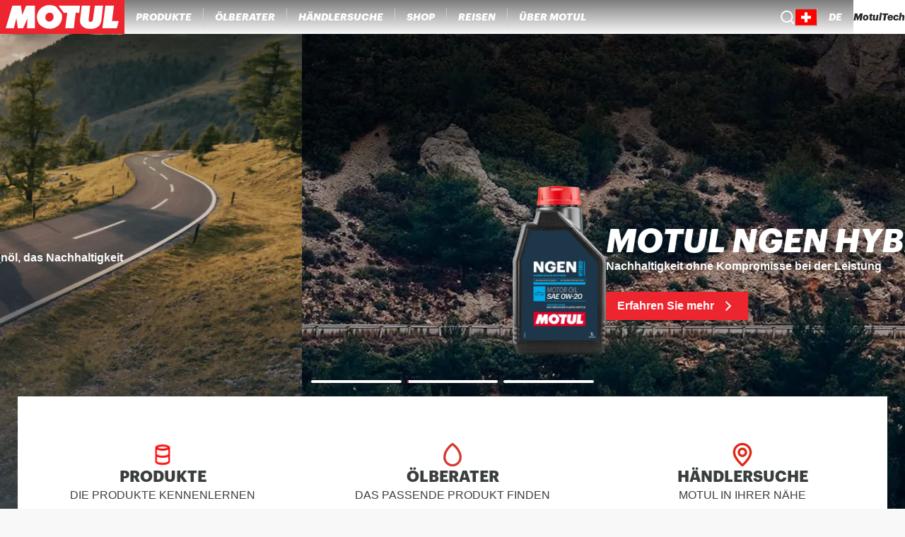

--- FILE ---
content_type: text/css;charset=utf-8
request_url: https://www.motul.com/_next/static/css/75293c1410f5da3e.css
body_size: 5297
content:
.BasicMessageLayout_container__bgLni{display:flex;flex-flow:column nowrap;justify-content:center;align-items:center;gap:.75rem;padding:1.5rem;height:70vh;width:100%}@media(min-width:64rem){.BasicMessageLayout_container__bgLni{height:60vh}}@media print{.BasicMessageLayout_container__bgLni{height:60vh}}.BasicMessageLayout_title__J6S2o{font-size:1.875rem;font-weight:900;font-family:var(--font-family-title,graphik,"Helvetica Neue",helvetica,roboto,arial,sans-serif);text-align:center}.BasicMessageLayout_description__JRRc0{text-align:center;max-width:70ch}.BasicMessageLayout_button__Udw53{font-size:1rem;font-weight:700;font-family:var(--font-family-body,helvetica,arial,roboto,sans-serif);display:flex;flex-flow:row nowrap;justify-content:center;align-items:center;border-radius:.25rem;background-color:#ed252f;color:#fff;-webkit-margin-before:2rem;margin-block-start:2rem;gap:1rem;padding:.75rem 1.5rem;cursor:pointer}.BasicMessageLayout_button__Udw53:hover{background-color:#bf2923}.BasicMessageLayout_button__Udw53[disabled]{background-color:#929394}.CustomErrorPage_button__bqEED{font-size:1rem;font-weight:700;font-family:var(--font-family-body,helvetica,arial,roboto,sans-serif);display:flex;flex-flow:row nowrap;justify-content:center;align-items:center;border-radius:.25rem;background-color:#ed252f;color:#fff;-webkit-margin-before:2rem;margin-block-start:2rem;gap:1rem;padding:.75rem 1.5rem;cursor:pointer}.CustomErrorPage_button__bqEED:hover{background-color:#bf2923}.CustomErrorPage_button__bqEED[disabled]{background-color:#929394}.Products_sectionWrapper___fSso{display:flex;flex-flow:column nowrap;justify-content:center;align-items:center;padding:32px 1rem 40px;width:100%;gap:1rem}@media(min-width:48rem){.Products_sectionWrapper___fSso{padding:32px 6% 40px;gap:32px}}@media(min-width:64rem){.Products_sectionWrapper___fSso{padding:32px 11% 40px}}@media print{.Products_sectionWrapper___fSso{padding:32px 11% 40px}}.Products_searchbar__RazP2{display:flex;flex-flow:column nowrap;justify-content:center;align-items:center;-webkit-margin-after:1rem;margin-block-end:1rem;width:100%}.Products_productCardsContainer__26B0M{display:grid;grid-template-columns:repeat(auto-fill,47%);grid-gap:1.5rem 0;justify-content:space-between;width:100%}@media(min-width:64rem){.Products_productCardsContainer__26B0M{grid-template-columns:repeat(auto-fill,min(33%,18.75rem));grid-gap:2.5rem 2rem}}@media print{.Products_productCardsContainer__26B0M{grid-template-columns:repeat(auto-fill,min(33%,18.75rem));grid-gap:2.5rem 2rem}}.Products_noResults__sfZE_{font-size:1rem;font-weight:700;font-family:var(--font-family-body,helvetica,arial,roboto,sans-serif);color:#515355}.Breadcrumbs_nav__l_oFv{display:flex;flex-flow:row nowrap;justify-content:flex-start;align-items:center;gap:.5rem;width:100%}.Breadcrumb_link__aLPyd{font-size:1rem;font-weight:400;font-family:var(--font-family-body,helvetica,arial,roboto,sans-serif);all:unset;cursor:pointer;color:#958986;width:max-content}.Breadcrumb_link__aLPyd:hover{opacity:.8}.ProductsCategorySection_container__hhT4_{display:flex;background-color:#fff;box-shadow:0 0 16px rgba(0,0,0,.15)}.ProductsCategorySection_textSection__0Opdx{display:flex;flex-flow:column nowrap;justify-content:center;align-items:flex-start;gap:2.5rem;flex:1 1;padding:2.5rem}.ProductsCategorySection_title__HkMbO{font-size:2.25rem;font-weight:900;font-family:var(--font-family-title,graphik,"Helvetica Neue",helvetica,roboto,arial,sans-serif);color:#3b3e3f}.ProductsCategorySection_description__VwoNZ{font-size:1rem;font-weight:700;font-family:var(--font-family-body,helvetica,arial,roboto,sans-serif);flex:1 1;font-size:1.125rem}.ProductsCategorySection_ctasContainer__w_RpU{display:flex;flex-wrap:wrap;gap:1rem}.ProductsCategorySection_ctasContainer__w_RpU>*{min-width:-moz-fit-content;min-width:fit-content;flex:1 1}.ProductsCategorySection_discoverButton__IXC7T{display:flex;flex-flow:row nowrap;justify-content:center;align-items:center;border-radius:.25rem;background-color:#ed252f;color:#fff;font-size:1rem;font-weight:700;font-family:var(--font-family-title,graphik,"Helvetica Neue",helvetica,roboto,arial,sans-serif);padding:.75rem 1rem;font-size:1.125rem}.ProductsCategorySection_discoverButton__IXC7T:hover{background-color:#bf2923}.ProductsCategorySection_discoverButton__IXC7T[disabled]{background-color:#929394}.ProductsCategorySection_watchVideoButton__jGMBH{display:flex;flex-flow:row nowrap;justify-content:center;align-items:center;border-radius:.25rem;font-family:var(--font-family-body,helvetica,arial,roboto,sans-serif);color:#d62638;outline:1px solid #d62638;font-size:1rem;font-weight:700;font-family:var(--font-family-title,graphik,"Helvetica Neue",helvetica,roboto,arial,sans-serif);padding:.75rem 1rem;gap:.5rem;font-size:1.125rem}.ProductsCategorySection_watchVideoButton__jGMBH[disabled]{background-color:#f2f2f2;color:#737373;outline:1px solid #737373}.ProductsCategorySection_watchVideoButton__jGMBH:focus-visible{background-color:#3b3e3f}.ProductsCategorySection_watchVideoButton__jGMBH:hover{color:#bf2923;outline:1px solid #bf2923}.ProductsCategorySection_youtubeIcon__qXmYU{width:2rem;height:2rem}.ProductsCategorySection_youtubeIcon__qXmYU>*{fill:#ed252f}.ProductsCategorySection_media___yFWf{flex:0 1;position:relative}@media(min-width:64rem){.ProductsCategorySection_media___yFWf{flex:1.5 1;aspect-ratio:16/9}}@media print{.ProductsCategorySection_media___yFWf{flex:1.5 1;aspect-ratio:16/9}}.ProductsCategorySection_media___yFWf:empty{flex:0 1}.YoutubeModal_dialogContent__e1Wm4{position:fixed;overflow-y:auto;width:90%;max-height:calc(100vh - 6.25rem);inset-block-start:50%;inset-inline-start:50%;transform:translate(-50%,-50%);aspect-ratio:16/9}.YoutubeModal_dialogContent__e1Wm4::-webkit-scrollbar{border-radius:2px;height:10px;width:8px}.YoutubeModal_dialogContent__e1Wm4::-webkit-scrollbar-thumb{background:#737373;border-radius:10px}.YoutubeModal_dialogContent__e1Wm4::-webkit-scrollbar-track{border-radius:2px}@media(min-width:64rem){.YoutubeModal_dialogContent__e1Wm4{width:60%}}@media print{.YoutubeModal_dialogContent__e1Wm4{width:60%}}.YoutubeModal_overlay__G8EPb{position:absolute;inset-block-start:0;inset-inline-start:0;width:100vw;height:100%;background-color:rgba(30,30,39,.5)}lite-youtube{background-color:#000;position:relative;display:block;contain:content;background-position:50%;background-size:cover;cursor:pointer;max-width:720px}lite-youtube:before{content:attr(data-title);display:block;position:absolute;top:0;background-image:linear-gradient(180deg,rgba(0,0,0,.67),rgba(0,0,0,.54) 14%,rgba(0,0,0,.15) 54%,rgb(0 0 0/5%) 72%,transparent 94%);height:99px;width:100%;font-family:YouTube Noto,Roboto,Arial,Helvetica,sans-serif;color:#eee;text-shadow:0 0 2px rgba(0,0,0,.5);font-size:18px;padding:25px 20px;overflow:hidden;white-space:nowrap;text-overflow:ellipsis;box-sizing:border-box}lite-youtube:hover:before{color:#fff}lite-youtube:after{content:"";display:block;padding-bottom:calc(100% / (16 / 9))}lite-youtube>iframe{top:0;left:0}lite-youtube>.lty-playbtn,lite-youtube>iframe{width:100%;height:100%;position:absolute;border:0}lite-youtube>.lty-playbtn{display:block;background:no-repeat 50%/68px 48px;background-image:url('data:image/svg+xml;utf8,<svg xmlns="http://www.w3.org/2000/svg" viewBox="0 0 68 48"><path d="M66.52 7.74c-.78-2.93-2.49-5.41-5.42-6.19C55.79.13 34 0 34 0S12.21.13 6.9 1.55c-2.93.78-4.63 3.26-5.42 6.19C.06 13.05 0 24 0 24s.06 10.95 1.48 16.26c.78 2.93 2.49 5.41 5.42 6.19C12.21 47.87 34 48 34 48s21.79-.13 27.1-1.55c2.93-.78 4.64-3.26 5.42-6.19C67.94 34.95 68 24 68 24s-.06-10.95-1.48-16.26z" fill="red"/><path d="M45 24 27 14v20" fill="white"/></svg>');cursor:pointer;z-index:1;filter:grayscale(100%);transition:filter .1s cubic-bezier(0,0,.2,1)}lite-youtube .lty-playbtn:focus,lite-youtube:hover>.lty-playbtn{filter:none}lite-youtube.lyt-activated{cursor:unset}lite-youtube.lyt-activated:before,lite-youtube.lyt-activated>.lty-playbtn{opacity:0;pointer-events:none}.lyt-visually-hidden{clip:rect(0 0 0 0);-webkit-clip-path:inset(50%);clip-path:inset(50%);height:1px;overflow:hidden;position:absolute;white-space:nowrap;width:1px}.YoutubeVideo_container__vQi7B{position:absolute;inset-block-start:0;inset-inline-start:0;width:100%;height:100%;min-height:100%;border:0}.YoutubeVideo_container__vQi7B>*{height:100%}.MediaBlock_image__buuv8{object-fit:cover}.Filters_container__exV6a{width:100%}.Filters_advancedFilterContainer__A6WLx{display:flex;flex-flow:row wrap;justify-content:flex-end;align-items:center;position:absolute;inset-block-end:0;transform:translateY(-5%)}@media(min-width:64rem){.Filters_advancedFilterContainer__A6WLx{display:none}}@media print{.Filters_advancedFilterContainer__A6WLx{display:none}}.Filters_title__rqh0T{display:inline-block;max-width:70%}@media(min-width:64rem){.Filters_title__rqh0T{font-size:1.875rem;font-weight:900;font-family:var(--font-family-title,graphik,"Helvetica Neue",helvetica,roboto,arial,sans-serif);max-width:revert;color:#3b3e3f}}@media print{.Filters_title__rqh0T{font-size:1.875rem;font-weight:900;font-family:var(--font-family-title,graphik,"Helvetica Neue",helvetica,roboto,arial,sans-serif);max-width:revert;color:#3b3e3f}}.Filters_layout__qU5QB{display:flex;flex-flow:row wrap;justify-content:flex-end;align-items:center;column-gap:2.5rem;-webkit-padding-after:1rem;padding-block-end:1rem;position:relative}@media(min-width:64rem){.Filters_layout__qU5QB{padding:.5rem 0}}@media print{.Filters_layout__qU5QB{padding:.5rem 0}}.Filters_titleAndToggleGroupContainer__C_ldF{display:flex;flex-flow:column-reverse wrap;justify-content:center;align-items:flex-start;position:relative;flex-grow:1;gap:1.5rem}@media(min-width:64rem){.Filters_titleAndToggleGroupContainer__C_ldF{display:flex;flex-flow:row nowrap;justify-content:space-between;align-items:center;gap:.75rem}}@media print{.Filters_titleAndToggleGroupContainer__C_ldF{display:flex;flex-flow:row nowrap;justify-content:space-between;align-items:center;gap:.75rem}}.FiltersToggleGroup_container__UibtS{display:flex;flex-flow:row nowrap;justify-content:center;align-items:center;padding:.5rem 0;width:100%}@media(min-width:64rem){.FiltersToggleGroup_container__UibtS{justify-content:flex-start;width:auto}}@media print{.FiltersToggleGroup_container__UibtS{justify-content:flex-start;width:auto}}.FiltersToggleGroup_toggleGroup__15ymh{display:flex;flex-flow:row nowrap;justify-content:center;align-items:center;flex-wrap:wrap;max-width:100%;gap:0}@media(min-width:48rem){.FiltersToggleGroup_toggleGroup__15ymh{width:100%;justify-content:flex-start;gap:.25rem}}@media(min-width:64rem){.FiltersToggleGroup_toggleGroup__15ymh{flex-wrap:nowrap;gap:.25rem}}@media print{.FiltersToggleGroup_toggleGroup__15ymh{flex-wrap:nowrap;gap:.25rem}}.FiltersToggleGroup_toggleItem__k0KAo{display:flex;flex-flow:column nowrap;justify-content:center;align-items:center;font-size:1rem;font-weight:400;font-family:var(--font-family-body,helvetica,arial,roboto,sans-serif);width:100%;margin:.25rem;color:#3b3e3f;padding:.75rem 1rem;border:1px solid #929394;-webkit-margin-start:-.0625rem;margin-inline-start:-.0625rem;white-space:nowrap;transition:background-color .2s;border-radius:.25rem}@media(min-width:48rem){.FiltersToggleGroup_toggleItem__k0KAo{flex-grow:0;flex-shrink:0;flex-basis:calc(25% - .25rem - .125rem);box-sizing:border-box}}@media(min-width:64rem){.FiltersToggleGroup_toggleItem__k0KAo{width:auto;flex:auto;margin:0}}@media print{.FiltersToggleGroup_toggleItem__k0KAo{width:auto;flex:auto;margin:0}}.FiltersToggleGroup_toggleItem__k0KAo:hover{background-color:#3b3e3f;color:#fff}.FiltersToggleGroup_selectedToggle__qwDlx{font-size:1rem;font-weight:700;font-family:var(--font-family-body,helvetica,arial,roboto,sans-serif);background-color:#3b3e3f;color:#fff;border:1px solid #ccc}.FiltersToggleGroup_toggleGroupContainer__YCfft{display:flex;flex-flow:column nowrap;justify-content:center;align-items:center}@media(min-width:64rem){.FiltersToggleGroup_toggleGroupContainer__YCfft{flex-direction:row;gap:.75rem}}@media print{.FiltersToggleGroup_toggleGroupContainer__YCfft{flex-direction:row;gap:.75rem}}.FiltersToggleGroup_linkButton___M3CS{flex-flow:row nowrap;justify-content:center;align-items:center;border-radius:.25rem;font-size:1rem;font-weight:700;font-family:var(--font-family-body,helvetica,arial,roboto,sans-serif);color:#d62638;outline:1px solid #d62638;padding:.75rem 1rem;display:flex;gap:.75rem;background-color:#fff;width:100%;border:.0625rem solid;outline:none;transition:background-color .2s;margin:.25rem;-webkit-margin-start:unset;margin-inline-start:unset}.FiltersToggleGroup_linkButton___M3CS[disabled]{background-color:#f2f2f2;color:#737373;outline:1px solid #737373}.FiltersToggleGroup_linkButton___M3CS:focus-visible{background-color:#3b3e3f}.FiltersToggleGroup_linkButton___M3CS:hover{color:#bf2923;outline:1px solid #bf2923}@media(min-width:48rem){.FiltersToggleGroup_linkButton___M3CS{flex-grow:0;flex-shrink:0;flex-basis:calc(25% - .25rem - .1875rem);box-sizing:border-box;margin:0}}@media(min-width:64rem){.FiltersToggleGroup_linkButton___M3CS{width:max-content;-webkit-margin-start:1rem;margin-inline-start:1rem;flex:auto}}@media print{.FiltersToggleGroup_linkButton___M3CS{width:max-content;-webkit-margin-start:1rem;margin-inline-start:1rem;flex:auto}}.FiltersToggleGroup_linkButton___M3CS:hover{outline:none;background-color:#3b3e3f;color:#fff;border:.0625rem solid #ccc}.AdvancedFiltersButton_container__tRysW{display:flex;flex-flow:row nowrap;justify-content:center;align-items:center;gap:1rem}.AdvancedFiltersButton_button__r6ux4{display:flex;flex-flow:row nowrap;justify-content:center;align-items:center;border-radius:.25rem;font-size:1rem;font-weight:700;font-family:var(--font-family-body,helvetica,arial,roboto,sans-serif);border:1px solid #a2acab;color:#3b3e3f;fill:#3b3e3f;padding:.75rem 1rem;gap:.75rem}.AdvancedFiltersButton_button__r6ux4:focus-visible{background-color:#3b3e3f}.AdvancedFiltersButton_button__r6ux4:hover{color:#bf2923;border:1px solid #bf2923;fill:#bf2923}.AdvancedFiltersButton_button__r6ux4[data-state-active=true]{font-weight:700;background-color:#3b3e3f;fill:#fff;color:#fff}.AdvancedFiltersButton_button__r6ux4[data-state-active=true]:hover{background-color:#bf2923}.AdvancedFiltersButton_icon__T_TOR{height:1.25rem;width:1.25rem}.AdvancedFiltersButton_clearButton___zA25{display:flex;flex-flow:row nowrap;justify-content:center;align-items:center;border-radius:.25rem;color:#db3832;text-decoration:underline;padding:0;font-size:1rem;font-weight:700;font-family:var(--font-family-body,helvetica,arial,roboto,sans-serif);text-decoration:none}.AdvancedFiltersButton_clearButton___zA25[disabled]{color:#737373}.AdvancedFilters_container__QGPZh{display:flex;flex-flow:column nowrap;justify-content:center;align-items:center;width:100%;padding:.5rem 0}@media(min-width:64rem){.AdvancedFilters_container__QGPZh{display:flex;flex-flow:row nowrap;justify-content:center;align-items:center}}@media print{.AdvancedFilters_container__QGPZh{display:flex;flex-flow:row nowrap;justify-content:center;align-items:center}}.AdvancedFilters_filterTriggerWrapper__AeaDg{display:flex;flex-flow:row nowrap;justify-content:space-between;align-items:center;width:100%;padding:.75rem;cursor:pointer}.AdvancedFilters_filterTriggerText__3nPUD{display:flex;flex-flow:column nowrap;justify-content:center;align-items:left;text-align:start}.AdvancedFilters_filterText__O7FUD{color:#3b3e3f}.AdvancedFilters_filterTextFaded__nEX3f,.AdvancedFilters_filterText__O7FUD{font-size:1rem;font-weight:700;font-family:var(--font-family-body,helvetica,arial,roboto,sans-serif)}.AdvancedFilters_filterTextFaded__nEX3f{color:#7d7d7d}.AdvancedFilters_optionText__3EAzM{font-size:.875rem;font-weight:400;font-family:var(--font-family-body,helvetica,arial,roboto,sans-serif);display:none;color:#3b3e3f;overflow:hidden;white-space:nowrap;text-overflow:ellipsis}@media(min-width:64rem){.AdvancedFilters_optionText__3EAzM{display:block;max-width:11.1111111111vw}}@media print{.AdvancedFilters_optionText__3EAzM{display:block;max-width:11.1111111111vw}}.AdvancedFilters_iconWrapper__mA__u{display:flex;flex-flow:column nowrap;justify-content:center;align-items:center;width:6%}@media(min-width:64rem){.AdvancedFilters_iconWrapper__mA__u{width:10%}}@media print{.AdvancedFilters_iconWrapper__mA__u{width:10%}}.AdvancedFilters_icon__PshTE{width:80%}.AdvancedFilters_iconFaded__DSBuA{width:80%;fill:#7d7d7d}.AdvancedFilters_filterContentWrapper__9_ClD{font-size:1rem;font-weight:400;font-family:var(--font-family-body,helvetica,arial,roboto,sans-serif);background-color:#f8f8f8;margin-inline:1rem;z-index:100;width:calc(100vw - 2rem)}@media(min-width:64rem){.AdvancedFilters_filterContentWrapper__9_ClD{width:14.2857142857vw}}@media print{.AdvancedFilters_filterContentWrapper__9_ClD{width:14.2857142857vw}}.AdvancedFilters_dropdownWrapper__c6kKo{box-shadow:0 0 16px rgba(0,0,0,.15);padding:.75rem;-webkit-padding-after:0;padding-block-end:0;max-height:50vh;overflow-y:scroll}.AdvancedFilters_hidden__Pjah4{display:none}.AdvancedFilters_dropdownHeader__oFb2t{display:flex;flex-flow:row nowrap;justify-content:space-between;align-items:center;-webkit-padding-after:.5rem;padding-block-end:.5rem}.AdvancedFilters_dropdownHeaderTitle__mdsQI{font-size:1.125rem;font-weight:900;font-family:var(--font-family-title,graphik,"Helvetica Neue",helvetica,roboto,arial,sans-serif)}.AdvancedFilters_clearButton__Jltc6{display:flex;flex-flow:row nowrap;justify-content:center;align-items:center;border-radius:.25rem;color:#db3832;text-decoration:underline;padding:0;font-size:1rem;font-weight:700;font-family:var(--font-family-body,helvetica,arial,roboto,sans-serif);text-decoration:none}.AdvancedFilters_clearButton__Jltc6[disabled]{color:#737373}.AdvancedFilters_emptyFilters___0Yid{font-size:1rem;font-weight:400;font-family:var(--font-family-body,helvetica,arial,roboto,sans-serif);color:#515355;padding-block:.5rem}[data-state=open] .AdvancedFilters_filterTextFaded__nEX3f,[data-state=open] .AdvancedFilters_filterText__O7FUD,[data-state=open] .AdvancedFilters_optionText__3EAzM{color:#db3832}[data-state=open] .AdvancedFilters_iconFaded__DSBuA,[data-state=open] .AdvancedFilters_icon__PshTE{transform:rotate(180deg);fill:#db3832}.AdvancedFilters_checkboxWrapper__fvvUx{display:flex;flex-flow:row nowrap;justify-content:flex-start;align-items:center;font-size:1rem;font-weight:400;font-family:var(--font-family-body,helvetica,arial,roboto,sans-serif);padding-block:.5rem;overflow:hidden;text-overflow:ellipsis;gap:.5rem;cursor:pointer}.AdvancedFilters_checkboxIndicator__qWJm4{color:#fff}.AdvancedFilters_checkbox__biTWY{display:flex;flex-flow:row nowrap;justify-content:center;align-items:center;all:"unset";min-width:1.25rem;height:1.25rem;border:2px solid #737373;border-radius:.25rem}.AdvancedFilters_checkbox__biTWY[data-state=checked]{border-color:#db3832;background-color:#db3832}.AdvancedFilters_checkboxIcon__x9_u0{width:.875rem;height:.875rem;fill:#fff}.AdvancedFilters_separator__u9M6W{background-color:#ccc;height:1px;width:100%}@media(min-width:64rem){.AdvancedFilters_separator__u9M6W{height:3.125rem;width:1px}}@media print{.AdvancedFilters_separator__u9M6W{height:3.125rem;width:1px}}.AdvancedFilters_optionSeparator__GMiAC{background-color:#edf1f7;height:1px;width:100%}.AdvancedFilters_checkboxLabel___lv4r{width:100%;cursor:pointer}.HTMLSpan_uppercase__voheR{text-transform:uppercase}.HTMLSpan_capitalize__DN8GO{text-transform:capitalize}.Button_primary__QF4WC{display:flex;flex-flow:row nowrap;justify-content:center;align-items:center;padding:.25rem .5rem;border-radius:.25rem;background-color:#ed252f;color:#fff}.Button_primary__QF4WC:hover{background-color:#bf2923}.Button_primary__QF4WC[disabled]{background-color:#929394}.Button_secondary__1rNVb{display:flex;flex-flow:row nowrap;justify-content:center;align-items:center;padding:.25rem .5rem;border-radius:.25rem;font-size:1rem;font-weight:700;font-family:var(--font-family-body,helvetica,arial,roboto,sans-serif);color:#d62638;outline:1px solid #d62638}.Button_secondary__1rNVb[disabled]{background-color:#f2f2f2;color:#737373;outline:1px solid #737373}.Button_secondary__1rNVb:focus-visible{background-color:#3b3e3f}.Button_secondary__1rNVb:hover{color:#bf2923;outline:1px solid #bf2923}.Button_tertiary__0QinN{display:flex;flex-flow:row nowrap;justify-content:center;align-items:center;border-radius:.25rem;color:#db3832;text-decoration:underline;padding:0}.Button_tertiary__0QinN[disabled]{color:#737373}.Button_medium__TQGKQ{padding:.25rem .5rem}.Button_large__dgzd6{padding:.75rem 1rem}.Button_xLarge__SOIBP{padding:1.25rem 5rem}.RichTextContent_wrapper__WT8_S{display:flex;flex-flow:column nowrap;justify-content:center;align-items:center;padding:32px 1rem 40px}@media(min-width:48rem){.RichTextContent_wrapper__WT8_S{padding:32px 6% 40px;gap:32px}}@media(min-width:64rem){.RichTextContent_wrapper__WT8_S{padding:32px 11% 40px}}@media print{.RichTextContent_wrapper__WT8_S{padding:32px 11% 40px}}.RichTextContent_content__CR69M{width:100%;gap:1.5rem}@media(min-width:64rem){.RichTextContent_content__CR69M{gap:.75rem;max-width:65%}}@media print{.RichTextContent_content__CR69M{gap:.75rem;max-width:65%}}.RichTextContent_content__CR69M a{color:#db3832}@media(min-width:64rem){.RichTextContent_fullWidth__Lby7a{max-width:95%}}@media print{.RichTextContent_fullWidth__Lby7a{max-width:95%}}.RichTextContent_fullpage__QCUR_{max-width:100%;padding:0}.RichTextContent_content__CR69M h1{font-size:1.875rem;font-weight:900;font-family:var(--font-family-title,graphik,"Helvetica Neue",helvetica,roboto,arial,sans-serif);text-transform:uppercase;color:#3b3e3f;line-height:1.3}@media(min-width:48rem){.RichTextContent_content__CR69M h1{font-size:2.25rem;font-weight:900;font-family:var(--font-family-title,graphik,"Helvetica Neue",helvetica,roboto,arial,sans-serif)}}@media(min-width:64rem){.RichTextContent_content__CR69M h1{font-size:2.875rem;font-weight:900;font-family:var(--font-family-title,graphik,"Helvetica Neue",helvetica,roboto,arial,sans-serif);padding-top:1.5rem}}@media print{.RichTextContent_content__CR69M h1{font-size:2.875rem;font-weight:900;font-family:var(--font-family-title,graphik,"Helvetica Neue",helvetica,roboto,arial,sans-serif);padding-top:1.5rem}}.RichTextContent_content__CR69M h2{font-size:1.375rem;font-weight:900;font-family:var(--font-family-title,graphik,"Helvetica Neue",helvetica,roboto,arial,sans-serif);text-transform:uppercase;color:#3b3e3f;text-align:left}@media(min-width:64rem){.RichTextContent_content__CR69M h2{font-size:1.625rem;font-weight:900;font-family:var(--font-family-title,graphik,"Helvetica Neue",helvetica,roboto,arial,sans-serif);padding-top:1rem}}@media print{.RichTextContent_content__CR69M h2{font-size:1.625rem;font-weight:900;font-family:var(--font-family-title,graphik,"Helvetica Neue",helvetica,roboto,arial,sans-serif);padding-top:1rem}}.RichTextContent_content__CR69M p{font-weight:400;color:#3b3e3f}.NoScriptPagination_nav__qMU7N,.RichTextContent_content__CR69M p{font-size:1rem;font-family:var(--font-family-body,helvetica,arial,roboto,sans-serif)}.NoScriptPagination_nav__qMU7N{display:flex;flex-flow:row nowrap;justify-content:center;align-items:center;font-weight:700;white-space:nowrap;gap:.5rem}.NoScriptPagination_link__GUNYJ{cursor:pointer;color:#ed252f;padding:.25rem .5rem;border:.0625rem solid #ed252f}.NoScriptPagination_active__7LJSX{color:#fff;background-color:#ed252f}.PromotionCard_container__gxhkl{display:flex;flex-flow:column nowrap;justify-content:flex-start;align-items:center;position:relative;width:98%;height:100%;border:1px solid #edf1f7;white-space:nowrap}@media print{.PromotionCard_container__gxhkl{position:relative;page-break-inside:avoid;break-inside:avoid;display:block;-webkit-margin-before:1.875rem;margin-block-start:1.875rem}}.PromotionCard_promotionTitleWrapper__iA_Wa{display:none}@media(min-width:64rem){.PromotionCard_promotionTitleWrapper__iA_Wa{display:flex;flex-flow:column nowrap;justify-content:flex-start;align-items:flex-start;padding:.5rem 1rem;position:relative;inset-block-start:-1.5rem;width:100%;padding-inline:1rem;gap:.75rem;white-space:pre-line}}@media print{.PromotionCard_promotionTitleWrapper__iA_Wa{display:flex;flex-flow:column nowrap;justify-content:flex-start;align-items:flex-start;padding:.5rem 1rem;position:relative;inset-block-start:-1.5rem;width:100%;padding-inline:1rem;gap:.75rem;white-space:pre-line}}.PromotionCard_linkWrapper__7VML_{width:100%;height:100%}@media(min-width:64rem){.PromotionCard_linkWrapper__7VML_{-webkit-padding-after:1.5rem;padding-block-end:1.5rem}}@media print{.PromotionCard_linkWrapper__7VML_{-webkit-padding-after:1.5rem;padding-block-end:1.5rem}}.PromotionCard_backgroundWrapper__I4TYb{position:relative;width:100%;height:100%;min-height:100%;transition:transform .3s ease-in-out;padding:4rem 1rem;cursor:pointer}@media(min-width:64rem){.PromotionCard_backgroundWrapper__I4TYb{min-height:28.125rem}}@media print{.PromotionCard_backgroundWrapper__I4TYb{min-height:28.125rem}}.PromotionCard_backgroundWrapper__I4TYb:hover{transform:scale(1.02)}.PromotionCard_promotionContent__YXjtF{display:flex;flex-flow:column nowrap;justify-content:flex-start;align-items:center;gap:1.25rem;color:#fff;position:relative;height:100%;white-space:normal}.PromotionCard_promotionContent__YXjtF .PromotionCard_promotionDescription__AcwGM{font-weight:400;height:100%}.PromotionCard_promotionContent__YXjtF .PromotionCard_fullDescription__NtJAF{display:none}@media(min-width:64rem){.PromotionCard_promotionContent__YXjtF .PromotionCard_fullDescription__NtJAF{display:flex;flex-flow:column nowrap;justify-content:center;align-items:center}}@media print{.PromotionCard_promotionContent__YXjtF .PromotionCard_fullDescription__NtJAF{display:flex;flex-flow:column nowrap;justify-content:center;align-items:center}}@media(min-width:64rem){.PromotionCard_promotionContent__YXjtF .PromotionCard_mobileDescription__8O2gz{display:none}}@media print{.PromotionCard_promotionContent__YXjtF .PromotionCard_mobileDescription__8O2gz{display:none}}.PromotionCard_motulIcon__XGSoe{overflow:visible;box-shadow:0 0 30px -3px rgba(0,0,0,.4);border-radius:50%}.PromotionCard_promotionTitle__i4I3A{font-size:.875rem;font-weight:700;font-family:var(--font-family-body,helvetica,arial,roboto,sans-serif);color:#3b3e3f}@media(min-width:64rem){.PromotionCard_promotionTitle__i4I3A{font-size:1.125rem;font-weight:900;font-family:var(--font-family-title,graphik,"Helvetica Neue",helvetica,roboto,arial,sans-serif);overflow:visible}}@media print{.PromotionCard_promotionTitle__i4I3A{font-size:1.125rem;font-weight:900;font-family:var(--font-family-title,graphik,"Helvetica Neue",helvetica,roboto,arial,sans-serif);overflow:visible}}.PromotionCard_gradientBackground__hI2_y{position:absolute;inset:0;background:linear-gradient(220deg,#f26c4f,#ed3553,#9a4891,#544fb6)}.PromotionCard_imageWrapper__NuK7X{width:100%;min-height:100%;position:absolute;inset:0}@media(min-width:64rem){.PromotionCard_imageWrapper__NuK7X{min-height:28.125rem}}@media print{.PromotionCard_imageWrapper__NuK7X{min-height:28.125rem}}.PromotionCard_imageWrapper__NuK7X:after{content:"";position:absolute;inset:0;background-color:rgba(0,0,0,.4)}.PromotionCard_imageWrapper__NuK7X:empty:after{background-color:unset}.ProductCard_overlay__XzVBs{display:flex;flex-flow:column nowrap;justify-content:center;align-items:center;width:100%;background-color:rgba(37,40,42,.5);-webkit-backdrop-filter:blur(3px);backdrop-filter:blur(3px);position:absolute;inset-block-start:0;inset-inline-start:0;z-index:50;opacity:0;transition:opacity .15s ease-in;border-radius:.5rem;display:none}@media(min-width:64rem){.ProductCard_overlay__XzVBs{height:100%;justify-content:center;display:flex}}@media print{.ProductCard_overlay__XzVBs{height:100%;justify-content:center;display:flex;display:none}}.ProductCard_overlay__XzVBs .ProductCard_resellerLink__FdrIj{flex-direction:column;z-index:100;position:absolute;inset-block-end:10%;inset-inline-start:0;padding-inline:.75rem}.ProductCard_tag__h1qZT{font-size:.75rem;font-weight:700;font-family:var(--font-family-body,helvetica,arial,roboto,sans-serif);color:#d62638;border:1px solid #d62638;padding:.25rem .5rem;border-radius:.25rem}.ProductCard_tags__m4NEo{display:flex;flex-flow:row wrap;justify-content:flex-start;align-items:center;gap:.5rem}@media print{.ProductCard_tags__m4NEo{page-break-inside:avoid;break-inside:avoid;position:relative;display:block;-webkit-margin-before:1.875rem;margin-block-start:1.875rem}}.ProductCard_productTitle__GaZci{font-size:.875rem;font-weight:700;font-family:var(--font-family-body,helvetica,arial,roboto,sans-serif);color:#3b3e3f}@media(min-width:64rem){.ProductCard_productTitle__GaZci{font-size:1.125rem;font-weight:900;font-family:var(--font-family-title,graphik,"Helvetica Neue",helvetica,roboto,arial,sans-serif);overflow:visible}}@media print{.ProductCard_productTitle__GaZci{font-size:1.125rem;font-weight:900;font-family:var(--font-family-title,graphik,"Helvetica Neue",helvetica,roboto,arial,sans-serif);overflow:visible}}.ProductCard_quantities__xj6z0{display:flex;flex-flow:row wrap;justify-content:flex-start;align-items:center;column-gap:.5rem;display:none}@media(min-width:64rem){.ProductCard_quantities__xj6z0{display:flex}}@media print{.ProductCard_quantities__xj6z0{display:flex}}.ProductCard_quantity__4we4G{font-size:1rem;font-weight:400;font-family:var(--font-family-body,helvetica,arial,roboto,sans-serif);display:flex;flex-flow:row nowrap;justify-content:flex-start;align-items:center;gap:.5rem;display:none;color:#3b3e3f;position:relative}@media(min-width:64rem){.ProductCard_quantity__4we4G{display:flex}}@media print{.ProductCard_quantity__4we4G{display:flex}}.ProductCard_overlayLink__TKeKn{display:flex;flex-flow:column nowrap;justify-content:flex-start;align-items:center;gap:4rem;height:100%;width:100%;justify-content:center}.ProductCard_icon__G0gkf{fill:#fff;height:2.0625rem}.ProductCard_container__nF4oa{display:flex;flex-flow:column nowrap;justify-content:flex-start;align-items:center;position:relative;width:98%;border:1px solid #edf1f7;white-space:nowrap}@media(min-width:64rem){.ProductCard_container__nF4oa{white-space:normal}}@media print{.ProductCard_container__nF4oa{white-space:normal}}.ProductCard_container__nF4oa:hover .ProductCard_overlay__XzVBs{opacity:1}@media print{.ProductCard_container__nF4oa{position:relative;page-break-inside:avoid;break-inside:avoid;display:block;-webkit-margin-before:1.875rem;margin-block-start:1.875rem}}.ProductCard_imageWrapper__ZOZfy{width:100%;min-height:100px;position:relative;text-align:center;padding:2rem .75rem 0}@media(min-width:64rem){.ProductCard_imageWrapper__ZOZfy{min-height:452px;height:auto;padding:2.5rem 0 1.5rem}}@media print{.ProductCard_imageWrapper__ZOZfy{min-height:452px;height:auto;padding:2.5rem 0 1.5rem}}.ProductCard_descriptionWrapper__L7zTV{display:flex;flex-flow:column nowrap;justify-content:center;align-items:flex-start;width:100%;padding-inline:1rem;gap:.75rem;white-space:pre-line}@media(min-width:64rem){.ProductCard_descriptionWrapper__L7zTV{padding:.5rem 1rem}}@media print{.ProductCard_descriptionWrapper__L7zTV{padding:.5rem 1rem}}.ProductCard_temperature__yRlUW{font-size:1rem;font-weight:400;font-family:var(--font-family-body,helvetica,arial,roboto,sans-serif);text-transform:capitalize;color:#3b3e3f}.ProductActions_container__VbKEW{display:flex;flex-flow:row nowrap;justify-content:flex-start;align-items:none;position:-webkit-sticky;position:sticky;inset-block-end:0;inset-inline-start:0;padding:1.5rem 0;-webkit-backdrop-filter:blur(2px);backdrop-filter:blur(2px);width:100%;gap:1rem;max-width:28.125rem;transition:all .5s ease}@media(min-width:64rem){.ProductActions_container__VbKEW{position:static;padding:unset;-webkit-backdrop-filter:unset;backdrop-filter:unset;max-width:unset}}@media print{.ProductActions_container__VbKEW{position:static;padding:unset;-webkit-backdrop-filter:unset;backdrop-filter:unset;max-width:unset}}.ProductActions_compact__P5zgD{max-width:100%;padding:unset}@media print{.ProductActions_compact__P5zgD{display:none}}.ProductActions_compact__P5zgD a,.ProductActions_compact__P5zgD button{max-width:100%}.BuyOnlineButton_button__NHhGi{border-radius:.25rem;background-color:#ed252f;color:#fff;display:flex;flex-flow:row nowrap;justify-content:center;align-items:center;font-size:1rem;font-weight:700;font-family:var(--font-family-body,helvetica,arial,roboto,sans-serif);gap:.75rem;padding:.75rem 1rem;width:100%;max-width:28.125rem}.BuyOnlineButton_button__NHhGi:hover{background-color:#bf2923}.BuyOnlineButton_button__NHhGi[disabled]{background-color:#929394}@media(min-width:64rem){.BuyOnlineButton_button__NHhGi{max-width:max-content}}@media print{.BuyOnlineButton_button__NHhGi{max-width:max-content}}.BuyOnlineButton_icon__CsD4F{fill:#fff;flex-shrink:0}.BuyOnlineButton_label__O0XsP{font-size:.875rem}@media(min-width:48rem){.BuyOnlineButton_label__O0XsP{font-size:1rem}}.ResellerLink_icon__N4293{fill:#d62638;flex-shrink:0}.ResellerLink_button__kdgYE{border-radius:.25rem;color:#d62638;outline:1px solid #d62638;display:flex;flex-flow:row nowrap;justify-content:center;align-items:center;font-size:1rem;font-weight:700;font-family:var(--font-family-body,helvetica,arial,roboto,sans-serif);gap:.75rem;padding:.75rem 1rem;background-color:#f8f8f8;width:100%;max-width:28.125rem}.ResellerLink_button__kdgYE[disabled]{background-color:#f2f2f2;color:#737373;outline:1px solid #737373}.ResellerLink_button__kdgYE:focus-visible{background-color:#3b3e3f}.ResellerLink_button__kdgYE:hover{color:#bf2923;outline:1px solid #bf2923}@media(min-width:64rem){.ResellerLink_button__kdgYE{max-width:max-content}}@media print{.ResellerLink_button__kdgYE{max-width:max-content}}.ResellerLink_button__kdgYE:hover .ResellerLink_icon__N4293{fill:#bf2923}.ResellerLink_button__kdgYE:only-child{border-radius:.25rem;background-color:#ed252f;color:#fff;display:flex;flex-flow:row nowrap;justify-content:center;align-items:center;padding:.75rem 1rem;margin:0 auto}.ResellerLink_button__kdgYE:only-child:hover{background-color:#bf2923}.ResellerLink_button__kdgYE:only-child[disabled]{background-color:#929394}@media(min-width:64rem){.ResellerLink_button__kdgYE:only-child{margin:0}}@media print{.ResellerLink_button__kdgYE:only-child{margin:0}}.ResellerLink_button__kdgYE:only-child .ResellerLink_icon__N4293{fill:#fff}.ResellerLink_label__Q95qO{font-size:.875rem}@media(min-width:48rem){.ResellerLink_label__Q95qO{font-size:1rem}}

--- FILE ---
content_type: text/javascript;charset=utf-8
request_url: https://www.motul.com/_next/static/chunks/9599-30305ba71001ff30.js
body_size: 4464
content:
(self.webpackChunk_N_E=self.webpackChunk_N_E||[]).push([[9599],{10374:function(){let LiteYTEmbed=class LiteYTEmbed extends HTMLElement{connectedCallback(){this.videoId=this.getAttribute("videoid");let e=this.querySelector(".lty-playbtn");if(this.playLabel=e&&e.textContent.trim()||this.getAttribute("playlabel")||"Play",this.dataset.title=this.getAttribute("title")||"",this.style.backgroundImage||(this.style.backgroundImage=`url("https://i.ytimg.com/vi/${this.videoId}/hqdefault.jpg")`,this.upgradePosterImage()),e||((e=document.createElement("button")).type="button",e.classList.add("lty-playbtn"),this.append(e)),!e.textContent){let t=document.createElement("span");t.className="lyt-visually-hidden",t.textContent=this.playLabel,e.append(t)}this.addNoscriptIframe(),e.removeAttribute("href"),this.addEventListener("pointerover",LiteYTEmbed.warmConnections,{once:!0}),this.addEventListener("click",this.activate),this.needsYTApi=this.hasAttribute("js-api")||navigator.vendor.includes("Apple")||navigator.userAgent.includes("Mobi")}static addPrefetch(e,t,r){let n=document.createElement("link");n.rel=e,n.href=t,r&&(n.as=r),document.head.append(n)}static warmConnections(){LiteYTEmbed.preconnected||(LiteYTEmbed.addPrefetch("preconnect","https://www.youtube-nocookie.com"),LiteYTEmbed.addPrefetch("preconnect","https://www.google.com"),LiteYTEmbed.addPrefetch("preconnect","https://googleads.g.doubleclick.net"),LiteYTEmbed.addPrefetch("preconnect","https://static.doubleclick.net"),LiteYTEmbed.preconnected=!0)}fetchYTPlayerApi(){window.YT||window.YT&&window.YT.Player||(this.ytApiPromise=new Promise((e,t)=>{var r=document.createElement("script");r.src="https://www.youtube.com/iframe_api",r.async=!0,r.onload=t=>{YT.ready(e)},r.onerror=t,this.append(r)}))}async getYTPlayer(){return this.playerPromise||await this.activate(),this.playerPromise}async addYTPlayerIframe(){this.fetchYTPlayerApi(),await this.ytApiPromise;let e=document.createElement("div");this.append(e);let t=Object.fromEntries(this.getParams().entries());this.playerPromise=new Promise(r=>{let n=new YT.Player(e,{width:"100%",videoId:this.videoId,playerVars:t,events:{onReady:e=>{e.target.playVideo(),r(n)}}})})}addNoscriptIframe(){let e=this.createBasicIframe(),t=document.createElement("noscript");t.innerHTML=e.outerHTML,this.append(t)}getParams(){let e=new URLSearchParams(this.getAttribute("params")||[]);return e.append("autoplay","1"),e.append("playsinline","1"),e}async activate(){if(this.classList.contains("lyt-activated"))return;if(this.classList.add("lyt-activated"),this.needsYTApi)return this.addYTPlayerIframe(this.getParams());let e=this.createBasicIframe();this.append(e),e.focus()}createBasicIframe(){let e=document.createElement("iframe");return e.width=560,e.height=315,e.title=this.playLabel,e.allow="accelerometer; autoplay; encrypted-media; gyroscope; picture-in-picture",e.allowFullscreen=!0,e.src=`https://www.youtube-nocookie.com/embed/${encodeURIComponent(this.videoId)}?${this.getParams().toString()}`,e}upgradePosterImage(){setTimeout(()=>{let e=`https://i.ytimg.com/vi_webp/${this.videoId}/sddefault.webp`,t=new Image;t.fetchPriority="low",t.referrerpolicy="origin",t.src=e,t.onload=t=>{let r=90==t.target.naturalHeight&&120==t.target.naturalWidth;r||(this.style.backgroundImage=`url("${e}")`)}},100)}};customElements.define("lite-youtube",LiteYTEmbed)},94862:function(){},31515:function(){},10367:function(){},15560:function(e,t,r){"use strict";r.d(t,{pt:function(){return i.Z},s5:function(){return a.Z},tl:function(){return n.Z}}),r(34257),r(65647),r(8104),r(32562);var n=r(41853);r(75278),r(39278),r(88498),r(35824);var a=r(22126);r(28538),r(24914);var i=r(13758);r(46765),r(92844),r(21395),r(30820),r(15646),r(66160),r(35485),r(80557)},51532:function(e,t,r){"use strict";r.d(t,{tq:function(){return c},o5:function(){return o},c6:function(){return useSwiperSlide}});var n=r(67294),a=r(96236),i=r(62546);let updateOnVirtualData=e=>{e&&!e.destroyed&&e.params.virtual&&(!e.params.virtual||e.params.virtual.enabled)&&(e.updateSlides(),e.updateProgress(),e.updateSlidesClasses(),e.parallax&&e.params.parallax&&e.params.parallax.enabled&&e.parallax.setTranslate())};function _extends(){return(_extends=Object.assign?Object.assign.bind():function(e){for(var t=1;t<arguments.length;t++){var r=arguments[t];for(var n in r)Object.prototype.hasOwnProperty.call(r,n)&&(e[n]=r[n])}return e}).apply(this,arguments)}function isChildSwiperSlide(e){return e.type&&e.type.displayName&&e.type.displayName.includes("SwiperSlide")}function useIsomorphicLayoutEffect(e,t){return"undefined"==typeof window?(0,n.useEffect)(e,t):(0,n.useLayoutEffect)(e,t)}let s=(0,n.createContext)(null),useSwiperSlide=()=>(0,n.useContext)(s),l=(0,n.createContext)(null),c=(0,n.forwardRef)(function(e,t){let{className:r,tag:s="div",wrapperTag:c="div",children:o,onSwiper:u,...d}=void 0===e?{}:e,p=!1,[m,f]=(0,n.useState)("swiper"),[h,y]=(0,n.useState)(null),[b,g]=(0,n.useState)(!1),v=(0,n.useRef)(!1),w=(0,n.useRef)(null),E=(0,n.useRef)(null),P=(0,n.useRef)(null),x=(0,n.useRef)(null),C=(0,n.useRef)(null),S=(0,n.useRef)(null),k=(0,n.useRef)(null),L=(0,n.useRef)(null),{params:T,passedParams:I,rest:O,events:j}=function(e,t){void 0===e&&(e={}),void 0===t&&(t=!0);let r={on:{}},n={},s={};(0,i.e)(r,a.d),r._emitClasses=!0,r.init=!1;let l={},c=i.p.map(e=>e.replace(/_/,"")),o=Object.assign({},e);return Object.keys(o).forEach(a=>{void 0!==e[a]&&(c.indexOf(a)>=0?(0,i.i)(e[a])?(r[a]={},s[a]={},(0,i.e)(r[a],e[a]),(0,i.e)(s[a],e[a])):(r[a]=e[a],s[a]=e[a]):0===a.search(/on[A-Z]/)&&"function"==typeof e[a]?t?n[`${a[2].toLowerCase()}${a.substr(3)}`]=e[a]:r.on[`${a[2].toLowerCase()}${a.substr(3)}`]=e[a]:l[a]=e[a])}),["navigation","pagination","scrollbar"].forEach(e=>{!0===r[e]&&(r[e]={}),!1===r[e]&&delete r[e]}),{params:r,passedParams:s,rest:l,events:n}}(d),{slides:$,slots:A}=function(e){let t=[],r={"container-start":[],"container-end":[],"wrapper-start":[],"wrapper-end":[]};return n.Children.toArray(e).forEach(e=>{if(isChildSwiperSlide(e))t.push(e);else if(e.props&&e.props.slot&&r[e.props.slot])r[e.props.slot].push(e);else if(e.props&&e.props.children){let a=function processChildren(e){let t=[];return n.Children.toArray(e).forEach(e=>{isChildSwiperSlide(e)?t.push(e):e.props&&e.props.children&&processChildren(e.props.children).forEach(e=>t.push(e))}),t}(e.props.children);a.length>0?a.forEach(e=>t.push(e)):r["container-end"].push(e)}else r["container-end"].push(e)}),{slides:t,slots:r}}(o),onBeforeBreakpoint=()=>{g(!b)};Object.assign(T.on,{_containerClasses(e,t){f(t)}});let initSwiper=()=>{Object.assign(T.on,j),p=!0;let e={...T};if(delete e.wrapperClass,E.current=new a.S(e),E.current.virtual&&E.current.params.virtual.enabled){E.current.virtual.slides=$;let e={cache:!1,slides:$,renderExternal:y,renderExternalUpdate:!1};(0,i.e)(E.current.params.virtual,e),(0,i.e)(E.current.originalParams.virtual,e)}};w.current||initSwiper(),E.current&&E.current.on("_beforeBreakpoint",onBeforeBreakpoint);let attachEvents=()=>{!p&&j&&E.current&&Object.keys(j).forEach(e=>{E.current.on(e,j[e])})},detachEvents=()=>{j&&E.current&&Object.keys(j).forEach(e=>{E.current.off(e,j[e])})};return(0,n.useEffect)(()=>()=>{E.current&&E.current.off("_beforeBreakpoint",onBeforeBreakpoint)}),(0,n.useEffect)(()=>{!v.current&&E.current&&(E.current.emitSlidesClasses(),v.current=!0)}),useIsomorphicLayoutEffect(()=>{if(t&&(t.current=w.current),w.current)return E.current.destroyed&&initSwiper(),function(e,t){let{el:r,nextEl:n,prevEl:a,paginationEl:s,scrollbarEl:l,swiper:c}=e;(0,i.n)(t)&&n&&a&&(c.params.navigation.nextEl=n,c.originalParams.navigation.nextEl=n,c.params.navigation.prevEl=a,c.originalParams.navigation.prevEl=a),(0,i.a)(t)&&s&&(c.params.pagination.el=s,c.originalParams.pagination.el=s),(0,i.b)(t)&&l&&(c.params.scrollbar.el=l,c.originalParams.scrollbar.el=l),c.init(r)}({el:w.current,nextEl:C.current,prevEl:S.current,paginationEl:k.current,scrollbarEl:L.current,swiper:E.current},T),u&&u(E.current),()=>{E.current&&!E.current.destroyed&&E.current.destroy(!0,!1)}},[]),useIsomorphicLayoutEffect(()=>{attachEvents();let e=function(e,t,r,n,a){let s=[];if(!t)return s;let addKey=e=>{0>s.indexOf(e)&&s.push(e)};if(r&&n){let e=n.map(a),t=r.map(a);e.join("")!==t.join("")&&addKey("children"),n.length!==r.length&&addKey("children")}let l=i.p.filter(e=>"_"===e[0]).map(e=>e.replace(/_/,""));return l.forEach(r=>{if(r in e&&r in t){if((0,i.i)(e[r])&&(0,i.i)(t[r])){let n=Object.keys(e[r]),a=Object.keys(t[r]);n.length!==a.length?addKey(r):(n.forEach(n=>{e[r][n]!==t[r][n]&&addKey(r)}),a.forEach(n=>{e[r][n]!==t[r][n]&&addKey(r)}))}else e[r]!==t[r]&&addKey(r)}}),s}(I,P.current,$,x.current,e=>e.key);return P.current=I,x.current=$,e.length&&E.current&&!E.current.destroyed&&(0,i.u)({swiper:E.current,slides:$,passedParams:I,changedParams:e,nextEl:C.current,prevEl:S.current,scrollbarEl:L.current,paginationEl:k.current}),()=>{detachEvents()}}),useIsomorphicLayoutEffect(()=>{updateOnVirtualData(E.current)},[h]),n.createElement(s,_extends({ref:w,className:(0,i.d)(`${m}${r?` ${r}`:""}`)},O),n.createElement(l.Provider,{value:E.current},A["container-start"],n.createElement(c,{className:(0,i.w)(T.wrapperClass)},A["wrapper-start"],T.virtual?function(e,t,r){if(!r)return null;let getSlideIndex=e=>{let r=e;return e<0?r=t.length+e:r>=t.length&&(r-=t.length),r},a=e.isHorizontal()?{[e.rtlTranslate?"right":"left"]:`${r.offset}px`}:{top:`${r.offset}px`},{from:i,to:s}=r,l=e.params.loop?-t.length:0,c=e.params.loop?2*t.length:t.length,o=[];for(let e=l;e<c;e+=1)e>=i&&e<=s&&o.push(t[getSlideIndex(e)]);return o.map((t,r)=>n.cloneElement(t,{swiper:e,style:a,key:`slide-${r}`}))}(E.current,$,h):$.map((e,t)=>n.cloneElement(e,{swiper:E.current,swiperSlideIndex:t})),A["wrapper-end"]),(0,i.n)(T)&&n.createElement(n.Fragment,null,n.createElement("div",{ref:S,className:"swiper-button-prev"}),n.createElement("div",{ref:C,className:"swiper-button-next"})),(0,i.b)(T)&&n.createElement("div",{ref:L,className:"swiper-scrollbar"}),(0,i.a)(T)&&n.createElement("div",{ref:k,className:"swiper-pagination"}),A["container-end"]))});c.displayName="Swiper";let o=(0,n.forwardRef)(function(e,t){let{tag:r="div",children:a,className:l="",swiper:c,zoom:o,lazy:u,virtualIndex:d,swiperSlideIndex:p,...m}=void 0===e?{}:e,f=(0,n.useRef)(null),[h,y]=(0,n.useState)("swiper-slide"),[b,g]=(0,n.useState)(!1);function updateClasses(e,t,r){t===f.current&&y(r)}useIsomorphicLayoutEffect(()=>{if(void 0!==p&&(f.current.swiperSlideIndex=p),t&&(t.current=f.current),f.current&&c){if(c.destroyed){"swiper-slide"!==h&&y("swiper-slide");return}return c.on("_slideClass",updateClasses),()=>{c&&c.off("_slideClass",updateClasses)}}}),useIsomorphicLayoutEffect(()=>{c&&f.current&&!c.destroyed&&y(c.getSlideClasses(f.current))},[c]);let v={isActive:h.indexOf("swiper-slide-active")>=0,isVisible:h.indexOf("swiper-slide-visible")>=0,isPrev:h.indexOf("swiper-slide-prev")>=0,isNext:h.indexOf("swiper-slide-next")>=0},renderChildren=()=>"function"==typeof a?a(v):a;return n.createElement(r,_extends({ref:f,className:(0,i.d)(`${h}${l?` ${l}`:""}`),"data-swiper-slide-index":d,onLoad:()=>{g(!0)}},m),o&&n.createElement(s.Provider,{value:v},n.createElement("div",{className:"swiper-zoom-container","data-swiper-zoom":"number"==typeof o?o:void 0},renderChildren(),u&&!b&&n.createElement("div",{className:"swiper-lazy-preloader"}))),!o&&n.createElement(s.Provider,{value:v},renderChildren(),u&&!b&&n.createElement("div",{className:"swiper-lazy-preloader"})))});o.displayName="SwiperSlide"},10055:function(e,t,r){"use strict";function filterArgs(e,t,r=!1){return t?Object.keys(e).filter(e=>r?!t.includes(e):t.includes(e)).reduce((t,r)=>(t[r]=e[r],t),{}):{}}function formatUrl(e,t,r,n){let a=n&&Object.keys(n).length>0?new URL(Object.values(n)[0],e):new URL(e);return t&&r&&t.forEach(e=>{r[e]&&a.searchParams.set(e,r[e])}),a.toString()}r.d(t,{Dn:function(){return YouTubeEmbed}});let n={id:"youtube-embed",description:"Embed a YouTube embed on your webpage.",website:"https://github.com/paulirish/lite-youtube-embed",html:{element:"lite-youtube",attributes:{videoid:null,playlabel:null}},stylesheets:["https://cdn.jsdelivr.net/gh/paulirish/lite-youtube-embed@master/src/lite-yt-embed.css"],scripts:[{url:"https://cdn.jsdelivr.net/gh/paulirish/lite-youtube-embed@master/src/lite-yt-embed.js",strategy:"idle",location:"head",action:"append",key:"lite-yt-embed"}]},YouTubeEmbed=({...e})=>(function(e,t){let r=e.scripts?.reduce((e,t)=>[...e,...Array.isArray(t.params)?t.params:[]],[]),n=filterArgs(t,r),a=filterArgs(t,e.html?.attributes.src?.params),i=filterArgs(t,[e.html?.attributes.src?.slugParam]),s=filterArgs(t,[...Object.keys(n),...Object.keys(a),...Object.keys(i)],!0);return{...e,html:e.html?function(e,t,r,n,a){if(!t)return`<${e}></${e}>`;let i=t.src?.url?{...t,src:formatUrl(t.src.url,t.src.params,n,a)}:t,s=Object.keys({...i,...r}).reduce((e,t)=>{let n=r?.[t],a=i[t],s=n??a,l=!0===s?t:`${t}="${s}"`;return s?e+` ${l}`:e},"");return`<${e}${s}></${e}>`}(e.html.element,e.html.attributes,s,a,i):void 0,scripts:e.scripts?e.scripts.map(e=>void 0!==e.url?{...e,url:formatUrl(e.url,e.params,n)}:{...e,code:e.code.replace(/{{(.*?)}}/g,e=>n?.[e.split(/{{|}}/).filter(Boolean)[0]])}):void 0}})(n,e)}}]);

--- FILE ---
content_type: text/javascript;charset=utf-8
request_url: https://www.motul.com/_next/static/chunks/pages/resellers-5f642c22626160d2.js
body_size: 26374
content:
(self.webpackChunk_N_E=self.webpackChunk_N_E||[]).push([[5567],{38433:function(e,t,r){(window.__NEXT_P=window.__NEXT_P||[]).push(["/resellers",function(){return r(17551)}])},7688:function(e,t,r){"use strict";r.d(t,{s:function(){return EmailLink}});var a=r(85893),l=r(35128),n=r.n(l);let EmailLink=e=>{let{email:t}=e;return""!==t?(0,a.jsx)("a",{href:"mailto:"+t,className:n().emailLink,children:t.toLowerCase()}):null}},57497:function(e,t,r){"use strict";r.d(t,{J:function(){return ItineraryUrl}});var a=r(85893),l=r(67294);let ItineraryUrl=e=>{let{children:t,reseller:r,ariaLabel:n,className:s,onClick:o}=e,i=(0,l.useMemo)(()=>{let e=encodeURIComponent("".concat(r.name," ").concat(r.address));return"".concat("https://www.google.com/maps/dir/?api=1&destination=").concat(e)},[r]);return(0,a.jsx)("a",{href:i,target:"_blank",rel:"noreferrer","aria-label":n,className:s,onClick:o,children:t})}},41037:function(e,t,r){"use strict";r.d(t,{a:function(){return Loader}});var a=r(85893),l=r(47147),n=r.n(l);let Loader=()=>(0,a.jsxs)("div",{className:n().ringsContainer,children:[(0,a.jsx)("div",{className:n().ring}),(0,a.jsx)("div",{className:n().ring}),(0,a.jsx)("div",{className:n().ring}),(0,a.jsx)("div",{className:n().ring})]})},44703:function(e,t,r){"use strict";r.d(t,{r:function(){return MotulHeadCms},A:function(){return MotulHeadLegacy}});var a=r(85893),l=r(9008),n=r.n(l),s=r(67294),o=r(86896),i=r(27202),c=r(75758);let SeoMetadata=e=>{var t,r,l,n,s,o,i,c;let{seoContent:u}=e,d=null!==u.metaSocial?u.metaSocial.find(e=>(null==e?void 0:e.socialNetwork)==="Twitter"):null;return(0,a.jsxs)(a.Fragment,{children:[(0,a.jsx)("meta",{name:"twitter:card",content:"summary"}),d&&(0,a.jsxs)(a.Fragment,{children:[(0,a.jsx)("meta",{"data-hid":"twitter:title",name:"twitter:title",property:"twitter:title",content:d.title}),(0,a.jsx)("meta",{"data-hid":"twitter:description",name:"twitter:description",property:"twitter:description",content:d.description}),(0,a.jsx)("meta",{"data-hid":"twitter:image",name:"twitter:image",property:"twitter:image",content:null===(t=d.image.data)||void 0===t?void 0:t.attributes.url}),(0,a.jsx)("meta",{"data-hid":"twitter:image:alt",name:"twitter:image:alt",property:"twitter:image:alt",content:null!==(s=null===(r=d.image.data)||void 0===r?void 0:r.attributes.alternativeText)&&void 0!==s?s:void 0})]}),(0,a.jsx)("meta",{prefix:"og: http://ogp.me/ns#","data-hid":"og:title",name:"og:title",property:"og:title",content:u.metaTitle}),(0,a.jsx)("meta",{prefix:"og: http://ogp.me/ns#","data-hid":"og:description",name:"og:description",property:"og:description",content:u.metaDescription}),(0,a.jsx)("meta",{prefix:"og: http://ogp.me/ns#","data-hid":"og:image",name:"og:image",property:"og:image",content:null!==(o=null===(l=u.metaImage.data)||void 0===l?void 0:l.attributes.url)&&void 0!==o?o:void 0}),(0,a.jsx)("meta",{prefix:"og: http://ogp.me/ns#","data-hid":"og:image:alt",name:"og:image:alt",property:"og:image:alt",content:null!==(i=null===(n=u.metaImage.data)||void 0===n?void 0:n.attributes.alternativeText)&&void 0!==i?i:"data.attributes.alternativeText"}),(0,a.jsx)("meta",{name:"robots",content:null!==(c=u.metaRobots)&&void 0!==c?c:void 0}),null!==u.metaRobots&&!u.metaRobots.includes("noindex")&&(0,a.jsxs)(a.Fragment,{children:[(0,a.jsx)("meta",{name:"robots",content:"noindex"}),(0,a.jsx)("meta",{name:"googlebot",content:"noindex"})]}),(0,a.jsx)("script",{type:"application/ld+json",children:JSON.stringify(u.structuredData)})]})},u={metaTitle:"MOTUL",metaDescription:"MOTUL",keywords:null,metaRobots:null,structuredData:null,metaViewport:null,canonicalURL:null,metaImage:{data:null},metaSocial:[]},d={...u,metaTitle:"Discover Motul",metaDescription:"Discover Motul {{categories}}"},p={...u,metaTitle:"Contact Us - MOTUL",metaDescription:"Contact Us - MOTUL"},g={...u,metaTitle:"Join Our Team - Exciting Career Opportunities at Motul",metaDescription:"Explore rewarding career opportunities at Motul. We value innovation, collaboration, and personal growth. Join us to make an impact and grow your career in a dynamic environment."},v={...u,metaTitle:"{{title}}",metaDescription:"{{description}}"},m={homePage:{metaTitle:"MOTUL: engine oils, lubricants, car and motorcycle care",metaDescription:"Explore all MOTUL products, find the perfect oil for your engine, durable and high-performance products for all vehicles, cars, motorcycles, heavy goods vehicles, bicycles.",keywords:null,metaRobots:null,structuredData:null,metaViewport:null,canonicalURL:null,metaImage:{data:null},metaSocial:[]},"product-details-page":{metaTitle:"{{productName}} - Motul",metaDescription:"{{productDescription}}",keywords:null,metaRobots:null,structuredData:null,metaViewport:null,canonicalURL:null,metaImage:{data:null},metaSocial:[]},"product-listing-page":{metaTitle:"{{category}} : oil, lubricants, care,",metaDescription:"Explore our Motul {{category}} products combining performance and durability (oils, lubricants, {{category}} maintenance products) and find a dealer!",keywords:null,metaRobots:null,structuredData:null,metaViewport:null,canonicalURL:null,metaImage:{data:null},metaSocial:[]},"oil-advisor-page":{metaTitle:"MOTUL - Oil Selector",metaDescription:"Search for the correct MOTUL product for your vehicle.",keywords:null,metaRobots:null,structuredData:null,metaViewport:null,canonicalURL:null,metaImage:{data:null},metaSocial:[]},"dealer-locator-page":{metaTitle:"Where to buy Motul products",metaDescription:"Looking to purchase Motul engine oil and other products? Use our map to find the closest resellers and distributors. Enter your postcode or address in the search bar, and use filters to choose the vehicle and type of resellers.",keywords:null,metaRobots:null,structuredData:null,metaViewport:null,canonicalURL:null,metaImage:{data:null},metaSocial:[]},"content-listing-page":d,"contact-us-page":p,"career-page":g,"discover-intermediate-page":v},getDefaultSeoData=e=>{let t=m[e];return null!=t?t:u};var h=r(97513);let getValuesWithoutHtmlTags=e=>Object.fromEntries(Object.entries(e).map(e=>{let[t,r]=e;return[t,(0,h.Q)(r,[])]})),MotulHead=e=>{let{children:t,title:r,description:l}=e;return(0,a.jsxs)(n(),{children:[(0,a.jsx)("link",{rel:"apple-touch-icon",href:"/icons/apple-touch-icon.png"}),(0,a.jsx)("link",{rel:"apple-touch-icon",sizes:"152x152",href:"/icons/apple-touch-icon-152x152.png"}),(0,a.jsx)("link",{rel:"apple-touch-icon",sizes:"120x120",href:"/icons/apple-touch-icon-120x120.png"}),(0,a.jsx)("link",{rel:"apple-touch-icon",sizes:"57x57",href:"/icons/apple-touch-icon-57x57.png"}),void 0!==r&&(0,a.jsx)("title",{children:r}),void 0!==l&&(0,a.jsx)("meta",{content:l,name:"description"}),t]})},MotulHeadLegacy=e=>{let{title:t,description:r,isNotReactIntl:l,...n}=e,s=(0,o.Z)();return l?(0,a.jsx)(MotulHead,{title:t,description:r,...n}):(0,a.jsx)(MotulHead,{title:void 0!==t?s.formatMessage({id:t}):void 0,description:void 0!==r?s.formatMessage({id:r}):void 0,...n})},MotulHeadCms=e=>{var t,r;let{page:l,context:n,pagination:o,canonicalUrl:u,...d}=e,p=(0,c.hZ)("".concat(l,".attributes.head"),{title:"Motul",description:"Motul"}),g=(0,c.hZ)("".concat(l,".attributes.seo"),getDefaultSeoData(l)),v=(0,s.useMemo)(()=>{let e=n?getValuesWithoutHtmlTags(n):void 0;return g&&e?{...g,metaTitle:(0,i.R)(g.metaTitle,e),metaDescription:(0,i.R)(g.metaDescription,e)}:g},[g,n]),m=void 0!==o&&0!==o?" | Page ".concat(o):"",h=null===(t=v&&null!==n?v.metaTitle:p.title)||void 0===t?void 0:t.concat(m),f=null===(r=v&&null!==n?v.metaDescription:p.description)||void 0===r?void 0:r.concat(m),y=null!==v?{...v,metaTitle:null!=h?h:"",metaDescription:null!=f?f:""}:null;return(0,a.jsxs)(MotulHead,{title:h,description:f,...d,children:[void 0!==u&&(0,a.jsx)("link",{rel:"canonical",href:u}),y&&(0,a.jsx)(SeoMetadata,{seoContent:y})]})}},48498:function(e,t,r){"use strict";r.d(t,{u:function(){return WebsiteUrl}});var a=r(85893),l=r(67294);let WebsiteUrl=e=>{let{url:t,children:r,ariaLabel:n,className:s,onClick:o}=e,i=(0,l.useMemo)(()=>/^https?:\/\//i.test(t)?t:"https://".concat(t),[t]);return(0,a.jsx)("a",{href:i,target:"_blank",rel:"noreferrer","aria-label":n,className:s,onClick:o,children:r})}},82897:function(e,t,r){"use strict";r.d(t,{V:function(){return ApprovedResellerTag}});var a=r(85893),l=r(55663),n=r(75758),s=r(57249),o=r.n(s);let ApprovedResellerTag=()=>{let e=(0,n.u6)(e=>e["dealer-locator-page"].attributes.sideBar.enrichedResellerCard,["dealer-locator-page"]);return(0,a.jsxs)("div",{className:o().approvedResellerTag,children:[(0,a.jsx)(l.Z,{className:o().approvedIcon}),(0,a.jsx)("span",{children:e.approvedResellerLabel})]})}},78615:function(e,t,r){"use strict";r.d(t,{u:function(){return isApprovedReseller}});let isApprovedReseller=e=>"yes"===e.prioritizedOnMap.toLowerCase()},27202:function(e,t,r){"use strict";r.d(t,{R:function(){return getReplacedPlaceholders}});let getReplacedPlaceholders=(e,t)=>e.replaceAll(/{{(\w+)}}/g,(e,r)=>{var a;return null!==(a=t[r])&&void 0!==a?a:""}).trim()},41565:function(e,t,r){"use strict";r.d(t,{P:function(){return useOdsCountry}});var a=r(75758),l=r(31147);let n={xx:"Corporate",fr:"France",es:"Spain",de:"Germany",it:"Italy",us:"USA",id:"INDONESIA",pt:"Portugal",ph:"Philippines",my:"Malaysia",ca:"Canada",tr:"Turkey",gb:"UK",pl:"Poland",cn:"China",th:"Thailand",sp:"Singapore",hk:"Hong Kong",kr:"Korea",jp:"Japan",tw:"Taiwan",vn:"Vietnam",au:"Australia",nz:"NewZealand",ma:"Morocco",in:"India",tn:"Tunisia",br:"Brazil",mx:"Mexico",co:"Colombia",ni:"Nicaragua",ua:"Ukraine",ro:"Romania",hu:"Hungary",ci:"CI",ec:"Ecuador",cl:"Chile",pa:"Panama",py:"Paraguay",ar:"Argentina",uy:"Uruguay",bo:"Bolivia",gt:"Guatemala",sv:"SV",hn:"Honduras",cr:"CR",do:"Dominican",pe:"Peru",ve:"Venezuela",ch:"Switzerland",gr:"Greece",fi:"Finland",se:"Sweden",lv:"Latvia",lt:"Lithuania",is:"Iceland",ee:"Estonia",no:"Norway",dk:"Denmark",lu:"Luxembourg",md:"Moldova",nl:"Netherlands",be:"Belgium",bg:"Bulgarian",hr:"Croatia",at:"Austria",mk:"Macedonia",ba:"Bosnia",cz:"Czech",rs:"Serbia",sk:"Slovakia",si:"Slovenia",za:"South Africa",ao:"Angola",ke:"Kenya",mz:"Mozambique",na:"Namibia",zm:"Zambia",mv:"Maldives",mg:"Madagascar",cm:"Cameroon"},useOdsCountry=()=>{var e;let t=(0,a.u6)(e=>e["dealer-locator-page"].attributes.odsCountry,["dealer-locator-page"]),r=(0,l.D)(),s=n[r];return null!==(e=null!=t?t:s)&&void 0!==e?e:""}},55663:function(e,t,r){"use strict";r.d(t,{Z:function(){return ApprovedIcon}});var a,l=r(67294);function _extends(){return(_extends=Object.assign?Object.assign.bind():function(e){for(var t=1;t<arguments.length;t++){var r=arguments[t];for(var a in r)({}).hasOwnProperty.call(r,a)&&(e[a]=r[a])}return e}).apply(null,arguments)}var ApprovedIcon=function(e){return l.createElement("svg",_extends({viewBox:"0 0 12 16",xmlns:"http://www.w3.org/2000/svg"},e),a||(a=l.createElement("path",{d:"m6 .667 5.478 1.217a.667.667 0 0 1 .522.65v6.659a4 4 0 0 1-1.781 3.328L6 15.333l-4.219-2.812A3.998 3.998 0 0 1 0 9.193V2.535c0-.313.217-.583.522-.651L6 .667ZM8.968 5.48l-3.3 3.3-1.885-1.886-.943.943 2.829 2.829L9.91 6.424l-.943-.943Z"})))}},84754:function(e,t,r){"use strict";r.d(t,{Z:function(){return CarIcon}});var a,l,n=r(67294);function _extends(){return(_extends=Object.assign?Object.assign.bind():function(e){for(var t=1;t<arguments.length;t++){var r=arguments[t];for(var a in r)({}).hasOwnProperty.call(r,a)&&(e[a]=r[a])}return e}).apply(null,arguments)}var CarIcon=function(e){return n.createElement("svg",_extends({viewBox:"0 0 72 26",xmlns:"http://www.w3.org/2000/svg"},e),a||(a=n.createElement("path",{d:"M68.419 10.815c-2.401-.377-17.268-3.14-17.268-3.14A37.905 37.905 0 0 0 37.946.67 101.564 101.564 0 0 0 20.432.17c-4.801 0-9.388 7.254-9.388 7.254L.394 9.56a20.554 20.554 0 0 0 .524 10.08l2.8.786c.2-2.62 1.381-5.06 3.3-6.813a9.886 9.886 0 0 1 6.998-2.599 9.912 9.912 0 0 1 6.819 3.055 10.313 10.313 0 0 1 2.86 7.016c.048.638.048 1.279 0 1.916h22.962a10.312 10.312 0 0 1 2.745-9.133 9.903 9.903 0 0 1 7.074-2.99 9.903 9.903 0 0 1 7.074 2.99 10.313 10.313 0 0 1 2.93 7.217A12.797 12.797 0 0 1 66.326 23c2.277 0 5.54-3.863 5.54-3.863-.246-.722 1.6-7.505-3.447-8.322ZM45.24 9.276c-1.508 0-15.975-.502-15.975-.502l-.954-5.684 8.126.502a26.443 26.443 0 0 1 9.88 4.93s.524.754-1.077.754Z"})),l||(l=n.createElement("path",{d:"M13.5 26a5.5 5.5 0 1 0 0-11 5.5 5.5 0 0 0 0 11ZM57.54 25.9a5.499 5.499 0 1 0-2.08-10.8 5.499 5.499 0 0 0 2.08 10.8Z"})))}},80213:function(e,t,r){"use strict";r.d(t,{Z:function(){return CheckIcon}});var a,l=r(67294);function _extends(){return(_extends=Object.assign?Object.assign.bind():function(e){for(var t=1;t<arguments.length;t++){var r=arguments[t];for(var a in r)({}).hasOwnProperty.call(r,a)&&(e[a]=r[a])}return e}).apply(null,arguments)}var CheckIcon=function(e){return l.createElement("svg",_extends({viewBox:"0 0 14 11",xmlns:"http://www.w3.org/2000/svg"},e),a||(a=l.createElement("path",{d:"M5.71 10.29a.996.996 0 0 1-1.41 0L.71 6.7a.996.996 0 1 1 1.41-1.41L5 8.17l6.88-6.88a.996.996 0 1 1 1.41 1.41l-7.58 7.59Z"})))}},56135:function(e,t,r){"use strict";r.d(t,{Z:function(){return ClassicIcon}});var a,l,n=r(67294);function _extends(){return(_extends=Object.assign?Object.assign.bind():function(e){for(var t=1;t<arguments.length;t++){var r=arguments[t];for(var a in r)({}).hasOwnProperty.call(r,a)&&(e[a]=r[a])}return e}).apply(null,arguments)}var ClassicIcon=function(e){return n.createElement("svg",_extends({viewBox:"0 0 74 28",xmlns:"http://www.w3.org/2000/svg"},e),a||(a=n.createElement("path",{d:"M13.5 27.2a5.267 5.267 0 1 0 0-10.534 5.267 5.267 0 0 0 0 10.533ZM58.433 27.2a5.267 5.267 0 1 0 0-10.534 5.267 5.267 0 0 0 0 10.533Z"})),l||(l=n.createElement("path",{d:"M70.633 9.768C68.133 9.434 35.2 6.434 35.2 6.434A8.636 8.636 0 0 0 27.733.701a68 68 0 0 0-11.7-.533C10.968.168 9.9 7.634 9.9 7.634l-7.733 3.733a65.066 65.066 0 0 1-1.834 8.767l2.934.8a10.5 10.5 0 0 1 20.966.733c-.004.66-.06 1.317-.166 1.967h24.1a12.76 12.76 0 0 1 0-1.966 10.501 10.501 0 0 1 21 0c.001.66-.066 1.32-.2 1.966 2.4 0 4.767-4 4.767-4-.267-.767 1.033-9.333-3.1-9.866Zm-41.3-2.134c-2.333 0-7.433-.533-7.433-.533l-1.066-4.533 4.533.533a5.967 5.967 0 0 1 4.966 3.733s.6.834-1 .8Z"})))}},26863:function(e,t,r){"use strict";r.d(t,{Z:function(){return ConstructionVehicleIcon}});var a,l=r(67294);function _extends(){return(_extends=Object.assign?Object.assign.bind():function(e){for(var t=1;t<arguments.length;t++){var r=arguments[t];for(var a in r)({}).hasOwnProperty.call(r,a)&&(e[a]=r[a])}return e}).apply(null,arguments)}var ConstructionVehicleIcon=function(e){return l.createElement("svg",_extends({viewBox:"2 2 20 21",xmlns:"http://www.w3.org/2000/svg"},e),a||(a=l.createElement("path",{d:"M21.17 4.28h-5.73a.62.62 0 0 0-.62.62v2.2a.76.76 0 0 0 .64.75L13 10.26a.53.53 0 0 0-.16.41.528.528 0 0 0 .16.4l2.34 2.31h-4.59v-5a.56.56 0 0 0-.56-.56H5a.56.56 0 0 0-.55.56v5.59a.85.85 0 0 0 0 .23v.55h13.89v-.73a.54.54 0 0 0-.15-.45l-2.94-2.94L18 7.86h1.78c.34 0 .62-.62.62-.62l.95-2.76a.2.2 0 0 0-.18-.2ZM9.56 11.5a.25.25 0 0 1-.25.25H5.92a.25.25 0 0 1-.24-.25V9.25A.25.25 0 0 1 5.92 9h3.64v2.5ZM18.72 16.91H4.22a1.71 1.71 0 0 0-1.71 1.71v.55c0 .944.766 1.71 1.71 1.71h14.5a1.71 1.71 0 0 0 1.71-1.71v-.55a1.71 1.71 0 0 0-1.71-1.71Z"})))}},43870:function(e,t,r){"use strict";r.d(t,{Z:function(){return FilterIcon}});var a,l=r(67294);function _extends(){return(_extends=Object.assign?Object.assign.bind():function(e){for(var t=1;t<arguments.length;t++){var r=arguments[t];for(var a in r)({}).hasOwnProperty.call(r,a)&&(e[a]=r[a])}return e}).apply(null,arguments)}var FilterIcon=function(e){return l.createElement("svg",_extends({viewBox:"0 0 20 12",xmlns:"http://www.w3.org/2000/svg"},e),a||(a=l.createElement("path",{d:"M1 2h18a1 1 0 1 0 0-2H1a1 1 0 0 0 0 2Zm16 3H3a1 1 0 0 0 0 2h14a1 1 0 1 0 0-2Zm-2 5H5a1 1 0 0 0 0 2h10a1 1 0 0 0 0-2Z"})))}},52102:function(e,t,r){"use strict";r.d(t,{Z:function(){return MarineVehicleIcon}});var a,l=r(67294);function _extends(){return(_extends=Object.assign?Object.assign.bind():function(e){for(var t=1;t<arguments.length;t++){var r=arguments[t];for(var a in r)({}).hasOwnProperty.call(r,a)&&(e[a]=r[a])}return e}).apply(null,arguments)}var MarineVehicleIcon=function(e){return l.createElement("svg",_extends({viewBox:"0 7 24 12",xmlns:"http://www.w3.org/2000/svg"},e),a||(a=l.createElement("path",{d:"M19 9.93a2.92 2.92 0 0 1-1.29-1.36c-.24-.8-1.76-.72-1.76-.72s1 2.32-.4 3.77a3.24 3.24 0 0 1-4.56 0C8.78 9.5 7.74 9.5 7.74 9.5H3.49s1.2 1.05 1.36 1.69c.16.64-.64 1.31-2.08 1.31a1.27 1.27 0 0 0-1.36 1.36h21.22a1.36 1.36 0 0 0 .88-1.2c0-.88-4.51-2.73-4.51-2.73ZM2.37 16.74s9.21.48 13.37.4c4.16-.08 5.93-2.16 5.93-2.16H1.73l.64 1.76Z"})))}},28280:function(e,t,r){"use strict";r.d(t,{Z:function(){return MotorcycleIcon}});var a,l,n,s=r(67294);function _extends(){return(_extends=Object.assign?Object.assign.bind():function(e){for(var t=1;t<arguments.length;t++){var r=arguments[t];for(var a in r)({}).hasOwnProperty.call(r,a)&&(e[a]=r[a])}return e}).apply(null,arguments)}var MotorcycleIcon=function(e){return s.createElement("svg",_extends({viewBox:"0 0 77 45",xmlns:"http://www.w3.org/2000/svg"},e),a||(a=s.createElement("path",{d:"M12.2 44.533c6.646 0 12.033-5.387 12.033-12.033S18.846 20.467 12.2 20.467.167 25.854.167 32.5 5.554 44.533 12.2 44.533ZM64.8 44.533c6.646 0 12.033-5.387 12.033-12.033S71.446 20.467 64.8 20.467 52.767 25.854 52.767 32.5 58.154 44.533 64.8 44.533Z"})),l||(l=s.createElement("path",{d:"M56.734.967s9.1 6.033 9.9 8.366c1.133 3.334.3 3.7-1.667 3.967-1.967.267-20 .867-20 22.067H30.433V28.4a10.933 10.933 0 0 1 5.1-9.333c11.3-6.5 22.634-5.1 20-8.5-2.633-3.4-4.3-7.467-3.1-9.034 1.2-1.566 4.3-.566 4.3-.566Z"})),n||(n=s.createElement("path",{d:"M26.767 20.433a.8.8 0 0 0 1.333 0 9.6 9.6 0 0 1 4.033-4.766 48.734 48.734 0 0 1 18.1-5.367 14.932 14.932 0 0 0-11.866-3.333 11 11 0 0 0-10.2 6.666h-5.1S18.5 6 13.733 6h-11.3s-2.266 2.567 1.7 4.267C8.1 11.967 8.1 14.8 14.6 14.8a15.402 15.402 0 0 1 12.167 5.633Z"})))}},80969:function(e,t,r){"use strict";r.d(t,{Z:function(){return TractorIcon}});var a,l,n=r(67294);function _extends(){return(_extends=Object.assign?Object.assign.bind():function(e){for(var t=1;t<arguments.length;t++){var r=arguments[t];for(var a in r)({}).hasOwnProperty.call(r,a)&&(e[a]=r[a])}return e}).apply(null,arguments)}var TractorIcon=function(e){return n.createElement("svg",_extends({viewBox:"0 0 65 52",xmlns:"http://www.w3.org/2000/svg"},e),a||(a=n.createElement("path",{d:"M37 19.834 34.1 3.667A3.333 3.333 0 0 0 30.967.934H8.433a3.333 3.333 0 0 0-3.166 3.333v15.7H3.3c-1.567 0-2.833 3.033-2.833 4.6v7.767A17.633 17.633 0 0 1 33.8 40.1v1.034H40a11.868 11.868 0 0 1 11.433-8.667A11.199 11.199 0 0 1 62.267 41.1a2.8 2.8 0 0 0 2.533-2.8l-.6-13.866c0-1.567-.667-2.834-2.233-2.834L37 19.834Zm-7.8-2a34.49 34.49 0 0 0-7.4-1.7h-2.4a1.906 1.906 0 0 1-1.355-.569A1.9 1.9 0 0 1 17.5 14.2V7.3a1.9 1.9 0 0 1 1.9-1.933h8.633a1.9 1.9 0 0 1 1.9 1.933l1.2 8.6a1.934 1.934 0 0 1-1.933 1.934Z"})),l||(l=n.createElement("path",{d:"M15.767 51.032c6.02 0 10.9-4.88 10.9-10.9 0-6.02-4.88-10.9-10.9-10.9-6.02 0-10.9 4.88-10.9 10.9 0 6.02 4.88 10.9 10.9 10.9ZM51.634 51.034a6.1 6.1 0 1 0 0-12.2 6.1 6.1 0 0 0 0 12.2Z"})))}},68103:function(e,t,r){"use strict";r.d(t,{Z:function(){return TruckIcon}});var a,l,n=r(67294);function _extends(){return(_extends=Object.assign?Object.assign.bind():function(e){for(var t=1;t<arguments.length;t++){var r=arguments[t];for(var a in r)({}).hasOwnProperty.call(r,a)&&(e[a]=r[a])}return e}).apply(null,arguments)}var TruckIcon=function(e){return n.createElement("svg",_extends({viewBox:"0 0 76 41",xmlns:"http://www.w3.org/2000/svg"},e),a||(a=n.createElement("path",{d:"M14.7 40.034a6.067 6.067 0 1 0 0-12.134 6.067 6.067 0 0 0 0 12.134ZM61.1 40.034a6.067 6.067 0 1 0 0-12.134 6.067 6.067 0 0 0 0 12.134Z"})),l||(l=n.createElement("path",{d:"M72.066 5.933A5.333 5.333 0 0 0 66.733.6H.333v26.466a5.4 5.4 0 0 0 4.7 5.334 9.8 9.8 0 0 1 19.333 0h26.967a9.8 9.8 0 0 1 19.333 0 5.367 5.367 0 0 0 4.9-5.334l-3.5-21.133Zm-51.033.933v8.967h-15.1V6.866h15.1Zm22.334 0v8.967h-15.1V6.866h15.1Zm21.066 8.967H52.066V6.866H64a2.7 2.7 0 0 1 2.7 2.7l.434 3.567a2.7 2.7 0 0 1-2.7 2.7Z"})))}},17551:function(e,t,r){"use strict";r.r(t),r.d(t,{__N_SSP:function(){return t4},default:function(){return resellers}});var a,l,n,s,o,i,c,u,d,p,g,v,m,h=r(85893),f=r(44703),y=r(37212);let I=[{code:"af",language:"AFRIKAANS"},{code:"sq",language:"ALBANIAN"},{code:"am",language:"AMHARIC"},{code:"ar",language:"ARABIC"},{code:"hy",language:"ARMENIAN"},{code:"az",language:"AZERBAIJANI"},{code:"eu",language:"BASQUE"},{code:"be",language:"BELARUSIAN"},{code:"bn",language:"BENGALI"},{code:"bs",language:"BOSNIAN"},{code:"bg",language:"BULGARIAN"},{code:"my",language:"BURMESE"},{code:"ca",language:"CATALAN"},{code:"zh",language:"CHINESE"},{code:"zh-CN",language:"CHINESE (SIMPLIFIED)"},{code:"zh-HK",language:"CHINESE (HONG KONG)"},{code:"zh-TW",language:"CHINESE (TRADITIONAL)"},{code:"hr",language:"CROATIAN"},{code:"cs",language:"CZECH"},{code:"da",language:"DANISH"},{code:"nl",language:"DUTCH"},{code:"en",language:"ENGLISH"},{code:"en-AU",language:"ENGLISH (AUSTRALIAN)"},{code:"en-GB",language:"ENGLISH (GREAT BRITAIN)"},{code:"et",language:"ESTONIAN"},{code:"fa",language:"FARSI"},{code:"fi",language:"FINNISH"},{code:"fil",language:"FILIPINO"},{code:"fr",language:"FRENCH"},{code:"fr-CA",language:"FRENCH (CANADA)"},{code:"gl",language:"GALICIAN"},{code:"ka",language:"GEORGIAN"},{code:"de",language:"GERMAN"},{code:"el",language:"GREEK"},{code:"gu",language:"GUJARATI"},{code:"iw",language:"HEBREW"},{code:"hi",language:"HINDI"},{code:"hu",language:"HUNGARIAN"},{code:"is",language:"ICELANDIC"},{code:"id",language:"INDONESIAN"},{code:"it",language:"ITALIAN"},{code:"ja",language:"JAPANESE"},{code:"kn",language:"KANNADA"},{code:"kk",language:"KAZAKH"},{code:"km",language:"KHMER"},{code:"ko",language:"KOREAN"},{code:"ky",language:"KYRGYZ"},{code:"lo",language:"LAO"},{code:"lv",language:"LATVIAN"},{code:"lt",language:"LITHUANIAN"},{code:"mk",language:"MACEDONIAN"},{code:"ms",language:"MALAY"},{code:"ml",language:"MALAYALAM"},{code:"mr",language:"MARATHI"},{code:"mn",language:"MONGOLIAN"},{code:"ne",language:"NEPALI"},{code:"no",language:"NORWEGIAN"},{code:"pl",language:"POLISH"},{code:"pt",language:"PORTUGUESE"},{code:"pt-BR",language:"PORTUGUESE (BRAZIL)"},{code:"pt-PT",language:"PORTUGUESE (PORTUGAL)"},{code:"pa",language:"PUNJABI"},{code:"ro",language:"ROMANIAN"},{code:"ru",language:"RUSSIAN"},{code:"sr",language:"SERBIAN"},{code:"si",language:"SINHALESE"},{code:"sk",language:"SLOVAK"},{code:"sl",language:"SLOVENIAN"},{code:"es",language:"SPANISH"},{code:"es-419",language:"SPANISH (LATIN AMERICA)"},{code:"sw",language:"SWAHILI"},{code:"sv",language:"SWEDISH"},{code:"ta",language:"TAMIL"},{code:"te",language:"TELUGU"},{code:"th",language:"THAI"},{code:"tr",language:"TURKISH"},{code:"uk",language:"UKRAINIAN"},{code:"ur",language:"URDU"},{code:"uz",language:"UZBEK"},{code:"vi",language:"VIETNAMESE"},{code:"zu",language:"ZULU"}].map(e=>{let{code:t}=e;return t}),getGoogleMapsLanguageFromLocale=e=>{var t;return I.includes(e)?e:null!==(t=I.find(t=>e.startsWith(t)))&&void 0!==t?t:"en"};var _=r(31147),A=r(32519),x=r(75758),M=r(62704),b=r(70911),C=r.n(b),w=r(11163),E=r(67294),R=r(61922),S=r(30289),j=r(62110),k=r(41565),L=r(45578),N=r.n(L),B=r(97552),F=r(46322);let getResellers=async(e,t,r,a)=>{let l;let n=M.x.NEXT_PUBLIC_DEALER_LOCATOR_API_URL;if(t){let{lat:s,lng:o,radiusLimit:i}=t;l=void 0!==r?"".concat(n,"/get-resellers?country=").concat(e,"&lat=").concat(s,"&lng=").concat(o,"&radiusLimit=").concat(i,"&search=").concat(r,"&page=").concat(null!=a?a:0,"&size=").concat(15):"".concat(n,"/get-resellers?country=").concat(e,"&lat=").concat(s,"&lng=").concat(o,"&radiusLimit=").concat(i)}else l="".concat(n,"/get-resellers?country=").concat(e);let{data:s}=await B.l.get(l),o=(0,F.A)(s);return{resellers:o}},O=Math.PI/180,getViewportRadius=e=>{let t=null==e?void 0:e.getCenter(),r=null==e?void 0:e.getNorthEast();if(!t||!r)return;let a=t.lat()*O,l=t.lng()*O,n=r.lat()*O,s=r.lng()*O;return 6371e3*Math.acos(Math.sin(a)*Math.sin(n)+Math.cos(a)*Math.cos(n)*Math.cos(s-l))},geocode=async(e,t)=>{try{let r=await e.geocode(t),{results:a}=r;if(a[0])return a[0];return}catch(e){return}},getResellerSearch=async e=>{let{map:t,defaultCoordinates:r,geocoder:a,search:l,countryCode:n,odsCountry:s}=e,o={lat:String(r.lat),lng:String(r.lng)};null==t||t.setCenter({lat:r.lat,lng:r.lng}),null==t||t.setZoom(r.zoom);let i=null==t?void 0:t.getBounds(),c=getViewportRadius(i);try{var u,d;let[e,r]=await Promise.all([geocode(a.current,{address:l,region:n}),getResellers(s,{...o,radiusLimit:(null!=c?c:"").toString()},l)]),i=null!==(u=r.resellers)&&void 0!==u?u:[],p=await determineFinalLocation(e,i,a,n);if(p&&updateMapWithLocation(t,p),e){let r=await getResellers(s,{lat:e.geometry.location.lat().toString(),lng:e.geometry.location.lng().toString(),radiusLimit:String(getViewportRadius(null==t?void 0:t.getBounds()))});i=[...i,...null!==(d=r.resellers)&&void 0!==d?d:[]]}return getUniqueResellers(i)}catch(e){console.error("Error during handleSubmit:",e)}return[]},determineFinalLocation=async(e,t,r,a)=>{var l;if(e)return e;let n=null===(l=t[0])||void 0===l?void 0:l.address;if(1===t.length&&void 0!==n)return await geocode(r.current,{address:n,region:a})},updateMapWithLocation=(e,t)=>{null==e||e.setCenter(t.geometry.location),null==e||e.fitBounds(t.geometry.viewport)},getUniqueResellers=e=>N()(e,"resellerId");var T=r(58511),D=r.n(T),P=r(46069),G=r(80213),Z=r(91580);let updateCategoryStatus=e=>{let{setFiltersStatus:t,setFiltersKeys:r,key:a,context:l,country:n}=e,s={};t(e=>{let t={...e,...s};return r(t),(0,S.S)("event","dealer_locator_filter_category_click",{...l,country:n,filter_option:a,filters:t}),t})},onCheckedChange=async e=>{let{checked:t,key:r,filterGroupKey:a,setIsProductDisplayed:l,router:n,setFiltersStatus:s,setFiltersKeys:o,context:i,country:c,filters:u}=e;if(l(!1),n.asPath!==Z.D9.DealerLocator&&await n.push(Z.D9.DealerLocator,void 0,{shallow:!0}),"string"==typeof t)return;s(e=>{let a={...e,[r]:r in e&&t};return o(a),a});let d=u.find(e=>e.key===a),p=null==d?void 0:d.categories.find(e=>e.key===r);if(void 0!==p){updateCategoryStatus({setFiltersStatus:s,setFiltersKeys:o,country:c,context:i,key:r});return}};var H=r(15327),U=r.n(H);let{checkbox:V,checkboxIndicator:K,checkboxIcon:z,checkboxWrapper:W,filtersCategory:Q,checkboxLabel:Y}=U(),MapFiltersGroup=e=>{let{category:t,filtersStatus:r,filterGroupKey:a,setFiltersKeys:l,setFiltersStatus:n,setIsProductDisplayed:s}=e,o=(0,w.useRouter)(),i=(0,j.V)(),c=(0,_.D)(),u=(0,x.u6)(e=>e["dealer-locator-page"].attributes.filters,["dealer-locator-page"]);return(0,h.jsx)("div",{className:Q,children:(0,h.jsxs)("div",{className:W,children:[(0,h.jsx)(P.fC,{className:V,checked:r[t.key],onCheckedChange:e=>onCheckedChange({checked:e,key:t.key,filterGroupKey:a,router:o,setFiltersKeys:l,setFiltersStatus:n,setIsProductDisplayed:s,context:i,country:c,filters:u}),id:t.key,children:(0,h.jsx)(P.z$,{className:K,children:(0,h.jsx)(G.Z,{className:z})})}),(0,h.jsx)("label",{htmlFor:t.key,className:Y,children:t.label})]})})},getEmptyFilterStatus=e=>{let t={};return e.forEach(e=>{let{categories:r}=e;r.forEach(e=>{t[e.key]=!1})}),t},clearAllFilters=async e=>{let{setIsProductDisplayed:t,router:r,setFiltersKeys:a,setFiltersStatus:l,filters:n}=e;t(!1),await r.push(Z.D9.DealerLocator,void 0,{shallow:!0}),l(getEmptyFilterStatus(n)),a(getEmptyFilterStatus(n))};var J=r(70081),q=r.n(J);let{mapFilters:X,filtersHeader:$,filtersTitle:ee,filtersClearAll:et,filtersGroups:er,filtersGroup:ea,filtersGroupTitle:el,filtersCategory:en}=q(),DesktopMapFilters=e=>{let{setIsProductDisplayed:t,filtersStatus:r,setFiltersStatus:a,setFiltersKeys:l}=e,n=(0,w.useRouter)(),s=(0,x.u6)(e=>e["dealer-locator-page"].attributes,["dealer-locator-page"]);return(0,h.jsxs)("div",{className:X,children:[(0,h.jsxs)("div",{className:$,children:[(0,h.jsx)("h3",{className:ee,children:s.filterBloc.filtersTitle}),(0,h.jsx)("button",{className:et,onClick:()=>clearAllFilters({router:n,setFiltersKeys:l,setFiltersStatus:a,setIsProductDisplayed:t,filters:s.filters}),children:s.filterBloc.clearAll})]}),(0,h.jsx)("div",{className:er,children:s.filters.map(e=>{let{key:n,label:s,categories:o}=e;return(0,h.jsxs)("div",{className:ea,children:[(0,h.jsx)("h4",{className:el,children:s}),(0,h.jsx)("div",{className:en,children:o.map(e=>(0,h.jsx)(MapFiltersGroup,{category:e,filtersStatus:r,filterGroupKey:n,setFiltersKeys:l,setFiltersStatus:a,setIsProductDisplayed:t},e.key))})]},n)})})]})};var es=r(91371),eo=r(43870),ei=r(90163),ec=r.n(ei);let DesktopMapFiltersButton=e=>{let{isMapFiltersOpen:t,onClick:r,activeFiltersCount:a}=e,l=(0,x.u6)(e=>e["dealer-locator-page"].attributes.filterBloc.title,["dealer-locator-page"]);return(0,h.jsxs)("button",{className:ec().button,"aria-label":"",type:"button",onClick:r,"data-state-active":t?"true":"false",children:[(0,h.jsx)(eo.Z,{className:ec().icon}),(0,h.jsx)("span",{className:ec().text,children:l}),a>0&&(0,h.jsx)("span",{"aria-label":"active-filters-count",className:ec().activeFiltersCountText,children:a})]})};var eu=r(12854),ed=r(86896),ep=r(96059),eg=r.n(ep),ev=r(15768),em=r(47115),eh=r.n(em);let{mapFilters:ef,filtersHeader:ey,filtersHeaderLeft:eI,filtersTitle:e_,filtersClearAll:eA,filtersGroups:ex,filtersGroup:eM,filtersGroupTitle:eb,filtersCategory:eC,crossIcon:ew}=eh(),MobileMapFilters=e=>{let{setIsProductDisplayed:t,filtersStatus:r,setFiltersStatus:a,setFiltersKeys:l,onClose:n}=e,s=(0,w.useRouter)(),o=(0,x.u6)(e=>e["dealer-locator-page"].attributes,["dealer-locator-page"]);return(0,h.jsxs)("div",{className:ef,children:[(0,h.jsxs)("div",{className:ey,children:[(0,h.jsxs)("div",{className:eI,children:[(0,h.jsx)("h3",{className:e_,children:o.filterBloc.filtersTitle}),(0,h.jsx)("button",{className:eA,onClick:()=>clearAllFilters({router:s,setFiltersKeys:l,setFiltersStatus:a,setIsProductDisplayed:t,filters:o.filters}),children:o.filterBloc.clearAll})]}),(0,h.jsx)("button",{onClick:n,children:(0,h.jsx)(ev.Z,{className:ew})})]}),(0,h.jsx)("div",{className:ex,children:o.filters.map(e=>{let{key:n,label:s,categories:o}=e;return(0,h.jsxs)("div",{className:eM,children:[(0,h.jsx)("h4",{className:eb,children:s}),(0,h.jsx)("div",{className:eC,children:o.map(e=>(0,h.jsx)(MapFiltersGroup,{category:e,filtersStatus:r,filterGroupKey:n,setFiltersKeys:l,setFiltersStatus:a,setIsProductDisplayed:t},e.key))})]},n)})})]})},{button:eE,icon:eR,text:eS,dialogContent:ej,overlay:ek}=eg(),MobileMapFiltersButton=e=>{let{isMapFiltersOpen:t,onClick:r,filtersStatus:a,setFiltersKeys:l,setFiltersStatus:n,setIsProductDisplayed:s}=e,o=(0,ed.Z)(),i=(0,x.u6)(e=>e["dealer-locator-page"].attributes.filterBloc.title,["dealer-locator-page"]);return(0,h.jsxs)(eu.fC,{modal:!0,open:t,onOpenChange:r,children:[(0,h.jsxs)(eu.xz,{className:eE,"aria-label":o.formatMessage({id:"header.aria.triggerIcon"}),"data-state-active":t?"true":"false",children:[(0,h.jsx)(eo.Z,{className:eR}),(0,h.jsx)("span",{className:eS,children:i})]}),(0,h.jsxs)(eu.h_,{children:[(0,h.jsx)(eu.aV,{className:ek}),(0,h.jsx)(eu.VY,{className:ej,children:(0,h.jsx)(MobileMapFilters,{filtersStatus:a,setFiltersKeys:l,setFiltersStatus:n,setIsProductDisplayed:s,onClose:r})})]})]})},MapFiltersButton=e=>{let{isMapFiltersOpen:t,onClick:r,filtersStatus:a,setFiltersKeys:l,setFiltersStatus:n,setIsProductDisplayed:s}=e,o=(0,es.d)(),i=Object.values(a).filter(Boolean).length;return(0,h.jsxs)(h.Fragment,{children:[(0,h.jsx)(DesktopMapFiltersButton,{isMapFiltersOpen:t,onClick:r,activeFiltersCount:i}),o&&(0,h.jsx)(MobileMapFiltersButton,{isMapFiltersOpen:t,onClick:r,filtersStatus:a,setFiltersKeys:l,setFiltersStatus:n,setIsProductDisplayed:s})]})};var eL=r(68336),eN=r(29829),eB=r.n(eN);let{searchbar:eF}=eB(),MapSearchBar=e=>{let{handleSubmit:t,searchInput:r,setSearchInput:a}=e,l=(0,x.u6)(e=>e["dealer-locator-page"].attributes.searchBar,["dealer-locator-page"]);return(0,h.jsx)("div",{className:eF,children:(0,h.jsx)(eL.E,{searchBarContent:l,handleSubmit:t,searchInput:r,onChange:a,size:"small"})})};var eO=r(14293),eT=r.n(eO);let sortResellersByPriority=e=>[...e].sort((e,t)=>{let r="yes"===e.prioritizedOnMap.toLowerCase(),a="yes"===t.prioritizedOnMap.toLowerCase();return r&&!a?-1:!r&&a?1:0});var eD=r(5068),eP=r(20099),eG=r(22440),eZ=r.n(eG),eH=(a=(0,eP.Z)(eZ().mark(function _callee(e,t,r,a){var l,n;return eZ().wrap(function(s){for(;;)switch(s.prev=s.next){case 0:return l=t.map(function(e){return"1(".concat(e,")")}).join("%7C"),s.next=3,e.post("/get-products",{parameters:[{key:"country",value:a},{key:"EMG",value:l}],api:"PWA",endpoint:"variants",includeLocale:!0,locale:r,context:[{key:"country",value:a}],offset:0,count:20*t.length});case 3:return n=s.sent.data,s.abrupt("return",{data:n});case 6:case"end":return s.stop()}},_callee)})),function(e,t,r,l){return a.apply(this,arguments)}),eU=r(88108),eV=r(82824),eK=r(72012);function _wrapRegExp(){_wrapRegExp=function(e,t){return new BabelRegExp(e,void 0,t)};var e=RegExp.prototype,t=new WeakMap;function BabelRegExp(e,r,a){var l=RegExp(e,r);return t.set(l,a||t.get(e)),(0,eK.Z)(l,BabelRegExp.prototype)}function buildGroups(e,r){var a=t.get(r);return Object.keys(a).reduce(function(t,r){var l=a[r];if("number"==typeof l)t[r]=e[l];else{for(var n=0;void 0===e[l[n]]&&n+1<l.length;)n++;t[r]=e[l[n]]}return t},Object.create(null))}return(0,eV.Z)(BabelRegExp,RegExp),BabelRegExp.prototype.exec=function(t){var r=e.exec.call(this,t);if(r){r.groups=buildGroups(r,this);var a=r.indices;a&&(a.groups=buildGroups(a,this))}return r},BabelRegExp.prototype[Symbol.replace]=function(r,a){if("string"==typeof a){var l=t.get(this);return e[Symbol.replace].call(this,r,a.replace(/\$<([^>]+)(>|$)/g,function(e,t,r){if(""===r)return e;var a=l[t];return Array.isArray(a)?"$"+a.join("$"):"number"==typeof a?"$"+a:""}))}if("function"==typeof a){var n=this;return e[Symbol.replace].call(this,r,function(){var e=arguments;return"object"!=(0,eU.Z)(e[e.length-1])&&(e=[].slice.call(e)).push(buildGroups(e,n)),a.apply(this,e)})}return e[Symbol.replace].call(this,r,a)},_wrapRegExp.apply(this,arguments)}var ez=_wrapRegExp(/^(([0-9]+)X)?(([0-9]*.)?[0-9]+)(ML|L|KG)$/,{factor:2,quantity:3,unit:5}),computeSize=function(e){var t,r,a,l,n=arguments.length>1&&void 0!==arguments[1]&&arguments[1],s=e.match(ez);if(!s)return e;var o=n&&null!==(t=null===(r=s.groups)||void 0===r?void 0:r.unit)&&void 0!==t?t:"";return"".concat(null!==(a=null===(l=s.groups)||void 0===l?void 0:l.quantity)&&void 0!==a?a:"").concat(o)},computeQuantity=function(e){var t,r,a=e.variant,l=e.withLength,n=void 0!==l&&l;return computeSize(null!==(t=null!==(r=null==a?void 0:a.Z_PACK_WEBSITE)&&void 0!==r?r:null==a?void 0:a.NORMT)&&void 0!==t?t:"",n)},eW=r(22250),eQ=r(27785);let fetcher=async e=>{let[t,r,a]=e;try{let{data:e}=await eH(eQ.J,[t],r,a),l=e.items.map(e=>{var t,r;let a=e.tuple[1];return{sku:null!==(r=null===(t=a.attributes)||void 0===t?void 0:t.sku)&&void 0!==r?r:"",quantity:computeQuantity({variant:a.attributes,withLength:!0})}});return l}catch(e){return console.error("Error fetching product variants:",e),[]}},useProductVariants=e=>{let t=(0,A.b)(),r=(0,eW.a)(),a=!eT()(e),{data:l}=(0,eD.ZP)(a?[e,t,r]:null,fetcher),n=(0,E.useMemo)(()=>null!=l?l:[],[l]);return n};var eY=r(15940),eJ=r(94490);let getResellersWithStockAvailability=async e=>{let{locale:t,skus:r,resellersIds:a}=e,{data:l}=await (0,eY.A)(eJ.l,t).post("/get-stock-availability",{resellersIds:a,skus:r,returnTotalResults:!0});return l},useResellerStockAvaibility_fetcher=async e=>{let[t,r]=e,{skus:a,resellerIds:l}=t;if(eT()(l)||eT()(Object.values(a)))return{resellerIdSkusMapping:{}};let n=await getResellersWithStockAvailability({locale:r,skus:Object.values(a),resellersIds:l});return n},useResellerStockAvaibility=e=>{let{resellerIds:t,skus:r}=e,a=(0,A.b)(),l=t.length>0&&Object.values(r).length>0,{data:n,error:s,isLoading:o}=(0,eD.ZP)(l?[{skus:r,resellerIds:t},a]:null,useResellerStockAvaibility_fetcher),i=(0,E.useMemo)(()=>{var e;return null!==(e=null==n?void 0:n.resellerIdSkusMapping)&&void 0!==e?e:{}},[n]);return{resellerIdSkusMapping:i,isLoading:o,isError:s}};var eq=r(48498),eX=r(7688),e$=r(57497),e0=r(78615),e1=r(84754),e2=r(28280),e3=r(68103),e6=r(80969),e5=r(52102),e7=r(56135),e4=r(26863);function _extends(){return(_extends=Object.assign?Object.assign.bind():function(e){for(var t=1;t<arguments.length;t++){var r=arguments[t];for(var a in r)({}).hasOwnProperty.call(r,a)&&(e[a]=r[a])}return e}).apply(null,arguments)}var BicycleIcon=function(e){return E.createElement("svg",_extends({viewBox:"0 0 69 44",xmlns:"http://www.w3.org/2000/svg"},e),l||(l=E.createElement("path",{d:"M12.033 43.533c6.646 0 12.034-5.387 12.034-12.033s-5.388-12.033-12.034-12.033C5.388 19.467 0 24.854 0 31.5s5.388 12.033 12.033 12.033ZM56.633 43.533c6.646 0 12.034-5.387 12.034-12.033s-5.388-12.033-12.034-12.033c-6.645 0-12.033 5.387-12.033 12.033s5.388 12.033 12.033 12.033Z"})),n||(n=E.createElement("ellipse",{cx:24.334,cy:2.5,rx:6,ry:2.5})),s||(s=E.createElement("ellipse",{cx:4,cy:2,rx:4,ry:2,transform:"matrix(1 0 0 -1 30 39)"})),o||(o=E.createElement("circle",{cx:42.834,cy:2.5,r:2.5})),i||(i=E.createElement("rect",{width:21.299,height:25.523,rx:3,transform:"matrix(1 0 -.53995 .8417 26.115 11)",fill:"none",stroke:"#3B3E3F",strokeWidth:4,strokeLinejoin:"round"})),c||(c=E.createElement("path",{stroke:"#3B3E3F",strokeWidth:3,d:"m24.437 2.571 8.667 28.999M42.666 2.311l15 29M33.5 32v6"})))};function evoIcon_extends(){return(evoIcon_extends=Object.assign?Object.assign.bind():function(e){for(var t=1;t<arguments.length;t++){var r=arguments[t];for(var a in r)({}).hasOwnProperty.call(r,a)&&(e[a]=r[a])}return e}).apply(null,arguments)}var EvoIcon=function(e){return E.createElement("svg",evoIcon_extends({style:{stroke:"none"},width:24,height:24,viewBox:"0 0 27 14",fill:"none",xmlns:"http://www.w3.org/2000/svg",xmlnsXlink:"http://www.w3.org/1999/xlink"},e),E.createElement("path",{style:{filter:"brightness(0) contrast(100)"},fill:"url(#evoIcon_svg__a)",d:"M0 0h27v14H0z"}),u||(u=E.createElement("defs",null,E.createElement("pattern",{id:"evoIcon_svg__a",patternContentUnits:"objectBoundingBox",width:1,height:1},E.createElement("use",{xlinkHref:"#evoIcon_svg__b",transform:"matrix(.0074 0 0 .01429 -.093 0)"})),E.createElement("image",{id:"evoIcon_svg__b",width:160,height:70,xlinkHref:"[data-uri]"}))))};function injectIcon_extends(){return(injectIcon_extends=Object.assign?Object.assign.bind():function(e){for(var t=1;t<arguments.length;t++){var r=arguments[t];for(var a in r)({}).hasOwnProperty.call(r,a)&&(e[a]=r[a])}return e}).apply(null,arguments)}var InjectIcon=function(e){return E.createElement("svg",injectIcon_extends({style:{stroke:"none"},width:20,height:20,viewBox:"0 0 21 23",fill:"none",xmlns:"http://www.w3.org/2000/svg",xmlnsXlink:"http://www.w3.org/1999/xlink"},e),E.createElement("path",{style:{filter:"brightness(0) contrast(100)"},fill:"url(#injectIcon_svg__a)",d:"M0 0h21v23H0z"}),d||(d=E.createElement("defs",null,E.createElement("pattern",{id:"injectIcon_svg__a",patternContentUnits:"objectBoundingBox",width:1,height:1},E.createElement("use",{xlinkHref:"#injectIcon_svg__b",transform:"matrix(.00714 0 0 .00652 0 -.12)"})),E.createElement("image",{id:"injectIcon_svg__b",width:140,height:190,xlinkHref:"[data-uri]"}))))};let getVehicleCategoryIcon=(e,t)=>{switch(e){case"CAR":return(0,h.jsx)(e1.Z,{className:t},e);case"POWERSPORT":return(0,h.jsx)(e2.Z,{className:t},e);case"TRUCK":return(0,h.jsx)(e3.Z,{className:t},e);case"AGRICULTURE":return(0,h.jsx)(e6.Z,{className:t},e);case"MARINE":return(0,h.jsx)(e5.Z,{className:t},e);case"CLASSIC":return(0,h.jsx)(e7.Z,{className:t},e);case"INDUSTRY":return(0,h.jsx)(e4.Z,{className:t},e);case"BICYCLE":return(0,h.jsx)(BicycleIcon,{className:t},e);case"EVO":return(0,h.jsx)(EvoIcon,{className:t},e);case"INJECT_MOTUL":return(0,h.jsx)(InjectIcon,{className:t},e);default:return null}};function green_circle_extends(){return(green_circle_extends=Object.assign?Object.assign.bind():function(e){for(var t=1;t<arguments.length;t++){var r=arguments[t];for(var a in r)({}).hasOwnProperty.call(r,a)&&(e[a]=r[a])}return e}).apply(null,arguments)}var GreenCircle=function(e){return E.createElement("svg",green_circle_extends({width:8,height:8,viewBox:"0 0 36 36",xmlns:"http://www.w3.org/2000/svg","aria-hidden":"true",className:"green-circle_svg__iconify green-circle_svg__iconify--twemoji"},e),p||(p=E.createElement("circle",{fill:"#78B159",cx:18,cy:18,r:18})))};function directionIcon_extends(){return(directionIcon_extends=Object.assign?Object.assign.bind():function(e){for(var t=1;t<arguments.length;t++){var r=arguments[t];for(var a in r)({}).hasOwnProperty.call(r,a)&&(e[a]=r[a])}return e}).apply(null,arguments)}var DirectionIcon=function(e){return E.createElement("svg",directionIcon_extends({viewBox:"0 0 20 21",xmlns:"http://www.w3.org/2000/svg"},e),g||(g=E.createElement("path",{d:"m19.12 8.38-7-7a3.08 3.08 0 0 0-4.24 0l-7 7a3 3 0 0 0 0 4.24l7 7a3 3 0 0 0 4.24 0l7-7a3 3 0 0 0 0-4.24Zm-1.41 2.83-7 7a1.002 1.002 0 0 1-1.42 0l-7-7a1.001 1.001 0 0 1 0-1.42l7-7a1 1 0 0 1 1.42 0l7 7a1 1 0 0 1 0 1.42Zm-5.5-3.42a1.004 1.004 0 1 0-1.42 1.42l.3.29H7.5a1 1 0 0 0-1 1v2a1 1 0 0 0 2 0v-1h2.59l-.3.29a1 1 0 0 0 0 1.42 1 1 0 0 0 1.42 0l2-2a1.002 1.002 0 0 0 0-1.42l-2-2Z"})))};function globeIcon_extends(){return(globeIcon_extends=Object.assign?Object.assign.bind():function(e){for(var t=1;t<arguments.length;t++){var r=arguments[t];for(var a in r)({}).hasOwnProperty.call(r,a)&&(e[a]=r[a])}return e}).apply(null,arguments)}var GlobeIcon=function(e){return E.createElement("svg",globeIcon_extends({viewBox:"0 0 20 21",xmlns:"http://www.w3.org/2000/svg"},e),v||(v=E.createElement("path",{d:"M19.41 7.14v-.05a10 10 0 0 0-18.78 0v.05a9.86 9.86 0 0 0 0 6.72v.05a10 10 0 0 0 18.78 0v-.05a9.86 9.86 0 0 0 0-6.72ZM2.26 12.5a7.82 7.82 0 0 1 0-4h1.86a16.73 16.73 0 0 0 0 4H2.26Zm.82 2h1.4c.235.892.57 1.754 1 2.57a7.999 7.999 0 0 1-2.4-2.57Zm1.4-8h-1.4a8 8 0 0 1 2.37-2.57 12.15 12.15 0 0 0-.97 2.57ZM9 18.2a6.34 6.34 0 0 1-2.43-3.7H9v3.7Zm0-5.7H6.14a14.36 14.36 0 0 1 0-4H9v4Zm0-6H6.57A6.34 6.34 0 0 1 9 2.8v3.7Zm7.92 0h-1.4a12.148 12.148 0 0 0-1-2.57 8 8 0 0 1 2.4 2.57ZM11 2.8a6.34 6.34 0 0 1 2.43 3.7H11V2.8Zm0 15.4v-3.7h2.43A6.34 6.34 0 0 1 11 18.2Zm2.86-5.7H11v-4h2.86a14.36 14.36 0 0 1 0 4Zm.69 4.57c.43-.816.765-1.678 1-2.57h1.4a7.999 7.999 0 0 1-2.4 2.57Zm3.19-4.57h-1.86c.081-.663.121-1.331.12-2a16.285 16.285 0 0 0-.12-2h1.86a7.82 7.82 0 0 1 0 4Z"})))},e9=r(94042),e8=r.n(e9),te=r(82897);let AvailabilityCard=e=>{let{reseller:t,outlined:r,sideBarResellersRefs:a,onMouseEnter:l,onMouseLeave:n,available:s}=e,o=(0,j.V)(),i=(0,_.D)(),c=(0,x.u6)(e=>e["dealer-locator-page"].attributes.sideBar,["dealer-locator-page"]),u=(0,e0.u)(t);return(0,h.jsxs)("div",{className:e8().container,"data-state-outline":r,ref:e=>{a.current[t.resellerId]=e},onMouseEnter:l,onMouseLeave:n,children:[(0,h.jsxs)("div",{className:e8().resellerApproved,children:[(0,h.jsx)("div",{children:(0,h.jsx)("span",{className:e8().resellerIconsWrapper,children:t.categoryIds.map(e=>getVehicleCategoryIcon(e,e8().vehicleIcon))})}),u&&(0,h.jsx)(te.V,{})]}),(0,h.jsxs)("div",{className:e8().reseller,children:[(0,h.jsxs)("div",{className:e8().resellerInformation,children:[(0,h.jsxs)("div",{className:e8().resellerDetails,children:[(0,h.jsx)("span",{className:e8().resellerName,children:t.name}),void 0!==t.websiteUrl&&(0,h.jsx)(eq.u,{url:t.websiteUrl,ariaLabel:c.resellerCardAriaLabels.website,children:(0,h.jsx)("span",{className:e8().resellerWebSite,children:t.websiteUrl.toLowerCase()})}),(0,h.jsx)("span",{className:e8().resellerContact,children:t.address}),(0,h.jsxs)("span",{className:e8().resellerContact,children:[t.phone,(0,h.jsx)(eX.s,{email:t.email})]}),(0,h.jsx)("span",{children:t.description})]}),null!=s&&s&&(0,h.jsxs)("div",{className:e8().resellerAvailability,children:[(0,h.jsx)(GreenCircle,{className:e8().availabilityIcon}),(0,h.jsx)("div",{children:c.enrichedResellerCard.resellerAvailability})]})]}),(0,h.jsxs)("div",{className:e8().resellerLinks,children:[(0,h.jsx)(e$.J,{reseller:t,ariaLabel:c.resellerCardAriaLabels.direction,onClick:e=>{e.stopPropagation(),(0,S.S)("event","dealer_locator_route_click",{...o,country:i,dealer_id:t.resellerId})},children:(0,h.jsx)(DirectionIcon,{className:e8().icon})}),void 0!==t.websiteUrl&&(0,h.jsx)(eq.u,{url:t.websiteUrl,ariaLabel:c.resellerCardAriaLabels.website,onClick:e=>e.stopPropagation(),children:(0,h.jsx)(GlobeIcon,{className:e8().icon})})]})]})]})};var tt=r(89755),tr=r.n(tt),ta=r(18838),tl=r.n(ta),tn=r(22695),ts=r(77026),to=r.n(ts);let{quantity:ti,quantitiesFlexWrapper:tc,wrapper:tu,quantitiesContainer:td,quantityString:tp}=to(),Quantities=e=>{let{quantities:t,initialQuantity:r,onQuantityChange:a}=e,[l,n]=(0,E.useState)([r]),s=(0,x.u6)(e=>e["product-technicalinfo"].attributes,["product-technicalinfo"]);return(0,E.useEffect)(()=>{n([r])},[r]),(0,h.jsx)("div",{className:tu,children:(0,h.jsxs)("div",{className:td,children:[(0,h.jsx)("span",{className:tp,children:s.productTechnicalinfo.quantity}),(0,h.jsx)(tn.fC,{type:"multiple",value:l,onValueChange:e=>{n(e),a(e)},children:(0,h.jsx)("div",{className:tc,"aria-label":"quantities-wrapper",children:t.map(e=>(0,h.jsx)(tn.ck,{className:ti,value:e,"aria-label":"quantity-".concat(e),children:e},e))})})]})})},{crossIcon:tg,mapProductWrapper:tv,mapProduct:tm,productInfo:th,productTitle:tf,productSku:ty,productAvailability:tI,imageWrapper:t_}=tl(),MapProduct=e=>{let{setIsProductDisplayed:t,setFiltersKeys:r,setFiltersStatus:a,setSelectedSku:l,quantitySkuMapping:n}=e,s=(0,w.useRouter)(),o=(0,x.u6)(e=>e["dealer-locator-page"].attributes,["dealer-locator-page"]),{name:i,sku:c,imageUrl:u}=s.query;return(0,h.jsxs)("div",{className:tv,children:[(0,h.jsxs)("div",{className:tm,children:["string"==typeof u&&(0,h.jsx)("div",{className:t_,children:(0,h.jsx)(tr(),{src:u,alt:"",layout:"fill",objectFit:"contain"})}),(0,h.jsxs)("div",{className:th,children:[(0,h.jsxs)("div",{className:tf,children:[i,(0,h.jsx)("button",{onClick:async()=>{t(!1),await s.push(Z.D9.DealerLocator,void 0,{shallow:!0}),await clearAllFilters({router:s,setFiltersKeys:r,setFiltersStatus:a,setIsProductDisplayed:t,filters:o.filters})},children:(0,h.jsx)(ev.Z,{className:tg})})]}),(0,h.jsx)("div",{className:ty,children:c}),(0,h.jsx)(Quantities,{quantities:Object.keys(n),initialQuantity:"",onQuantityChange:e=>{let t=Array.isArray(e)?e:[e];l(t.map(e=>n[e]).filter(e=>void 0!==e))}})]})]}),(0,h.jsx)("span",{className:tI,children:(0,h.jsx)("div",{children:o.sideBar.availability})})]})};var tA=r(16392),tx=r.n(tA),tM=r(5152),tb=r.n(tM),tC=r(41037),tw=r(13951),tE=r(90995),tR=r(88306),tS=r.n(tR),tj=r(86512);let tk=["displayName","formattedAddress","photos","nationalPhoneNumber","internationalPhoneNumber","regularOpeningHours","googleMapsURI","utcOffsetMinutes"],useGetResellerPlace=e=>{let t=(0,A.b)(),[r,a]=(0,E.useState)(!1),[l,n]=(0,E.useState)(),s=(0,tw.y)("ENRICHED_RESELLER_CARD");return{isLoading:r,resellerPlace:l,fetchResellerPlaceData:()=>{s&&(a(!0),tL(e,t).then(e=>n(e)).catch(t=>console.error("[Error: Fetching reseller place]",{reseller:e,error:t})).finally(()=>a(!1)))}}},getResellerPlace=async(e,t)=>{let r=await tN(e);if(void 0===r)return;let a=new google.maps.places.Place({id:r,requestedLanguage:getGoogleMapsLanguageFromLocale(t)});return await a.fetchFields({fields:tk}),a},tL=tS()(getResellerPlace,(e,t)=>"".concat(e.resellerId,"-").concat(t)),fetchResellerPlaceId=async e=>{var t;let r={resellers:[{name:e.name,resellerId:e.resellerId,address:e.address,latitude:e.lat,longitude:e.lng}]},a=await tj.b.get("reseller-place-id",{params:r}).then(e=>e.data);return null===(t=a.find(t=>t.resellerId===e.resellerId))||void 0===t?void 0:t.placeId},tN=tS()(fetchResellerPlaceId,e=>e.resellerId),tB=tb()(()=>Promise.all([r.e(3838),r.e(5203)]).then(r.bind(r,85203)).then(e=>e.ResellerDetailsCard),{loadableGenerated:{webpack:()=>[85203]}}),ResellerCard=e=>{let{reseller:t,sideBarResellersRefs:r,showDetails:a,onMouseEnter:l,onMouseLeave:n,handleSideBarDisplay:s=()=>void 0,map:o}=e,{isLoading:i,resellerPlace:c,fetchResellerPlaceData:u}=useGetResellerPlace(t),d=(0,tw.y)("ENRICHED_RESELLER_CARD"),{showDealerEnrichedData:p}=(0,tE.g)(),g=p&&d;return((0,E.useEffect)(()=>{g&&(null==a?void 0:a.preferDetailsOnly)===!0&&u()},[g,null==a?void 0:a.preferDetailsOnly]),g&&(null==a?void 0:a.preferDetailsOnly)===!0&&i)?(0,h.jsx)(tC.a,{}):(0,h.jsx)(tB,{reseller:t,resellerPlace:c,sideBarResellersRefs:r,onMouseEnter:l,onMouseLeave:n,handleSideBarDisplay:s,miniView:null==a?void 0:a.miniView,map:o})},{sideBar:tF,findResellerContainer:tO,resellersList:tT}=tx(),MapSideBar=e=>{let{isOpen:t,resellers:r,selectedReseller:a,sideBarResellersRefs:l,map:n,isProductDisplayed:s,setIsProductDisplayed:o,setFiltersKeys:i,setFiltersStatus:c,onMouseEnter:u,onMouseLeave:d}=e,p=(0,w.useRouter)(),[g,v]=(0,E.useState)([]);sortResellersByPriority(r);let m=p.query.sku,f=useProductVariants(m),y=(0,E.useMemo)(()=>{let e={};return f.forEach(t=>{let{quantity:r,sku:a}=t;eT()(r)||eT()(a)||(e[r]=a)}),e},[f]),I=(0,E.useMemo)(()=>r.map(e=>e.resellerId),[r]),{resellerIdSkusMapping:_}=useResellerStockAvaibility({skus:y,resellerIds:I}),A=(0,E.useCallback)(e=>{var t;let r=null!==(t=_[e])&&void 0!==t?t:[];if(0===g.length){let e=Object.values(y);return e.some(e=>r.includes(e))}return g.some(e=>r.includes(e))},[_,y,g]),x=(0,E.useMemo)(()=>[...r].sort((e,t)=>{let r=A(e.resellerId),a=A(t.resellerId),l="yes"===e.prioritizedOnMap,n="yes"===t.prioritizedOnMap;return(a?4:0)+(n?2:0)-((r?4:0)+(l?2:0))}),[r,A]);return t||s?(0,h.jsx)("div",{className:tF,"data-state-sticky-product":s,children:s?(0,h.jsxs)("div",{className:tO,children:[(0,h.jsx)(MapProduct,{setIsProductDisplayed:o,setFiltersKeys:i,setFiltersStatus:c,setSelectedSku:v,quantitySkuMapping:y}),(0,h.jsx)("div",{className:tT,children:x.map(e=>(0,h.jsx)(AvailabilityCard,{sideBarResellersRefs:l,reseller:e,outlined:a===e.resellerId&&r.length>1,available:A(e.resellerId),onMouseEnter:()=>u(e),onMouseLeave:()=>d()},e.resellerId))})]}):(0,h.jsx)(h.Fragment,{children:r.map(e=>(0,h.jsx)(ResellerCard,{sideBarResellersRefs:l,reseller:e,outlined:a===e.resellerId&&r.length>1,showDetails:{preferDetailsOnly:!0},onMouseEnter:()=>u(e),onMouseLeave:()=>d(),map:n},e.resellerId))})}):null};var tD=r(41664),tP=r.n(tD);function industryIcon_extends(){return(industryIcon_extends=Object.assign?Object.assign.bind():function(e){for(var t=1;t<arguments.length;t++){var r=arguments[t];for(var a in r)({}).hasOwnProperty.call(r,a)&&(e[a]=r[a])}return e}).apply(null,arguments)}var IndustryIcon=function(e){return E.createElement("svg",industryIcon_extends({viewBox:"0 0 22 21",fill:"none",xmlns:"http://www.w3.org/2000/svg"},e),m||(m=E.createElement("path",{d:"M21.148 3.612a.75.75 0 0 0-.75 0L14 6.785V4.25a.75.75 0 0 0-1.088-.667L6.5 6.784V1.25A.75.75 0 0 0 5.75.5h-4.5a.75.75 0 0 0-.75.75V20h21V4.25a.75.75 0 0 0-.352-.638ZM15.5 18.5h-3v-5.25h3v5.25Zm4.5 0h-3v-6a.75.75 0 0 0-.75-.75h-4.5a.75.75 0 0 0-.75.75v6H2V2h3v7.215l7.5-3.75v3.75l7.5-3.75V18.5Z"})))},tG=r(77087),tZ=r.n(tG);let MotulTechLink=()=>{let e=(0,x.u6)(e=>e["dealer-locator-page"].attributes.motulTech,["dealer-locator-page"]);return!e||e.isHidden?null:(0,h.jsxs)(tP(),{href:e.url,className:tZ().linkButton,target:"_blank",rel:"noreferrer",children:[e.buttonLabel,(0,h.jsx)(IndustryIcon,{className:tZ().icon})]})};var tH=r(73935),tU=r(20788),tV=r.n(tU);let ResellerInfoWindow=e=>{var t,r,a,l,n;let{selectedReseller:s,sideBarResellersRefs:o,markersHashMap:i,handleSideBarDisplay:c}=e,u=null===(t=i.current[null!==(a=null==s?void 0:s.data.resellerId)&&void 0!==a?a:""])||void 0===t?void 0:t.infoWindowElement,d=null!==(n=null===(r=i.current[null!==(l=null==s?void 0:s.data.resellerId)&&void 0!==l?l:""])||void 0===r?void 0:r.marker.map)&&void 0!==n?n:void 0;return void 0===s||null==u?null:(0,tH.createPortal)((0,h.jsx)("div",{className:tV().container,children:(0,h.jsx)(ResellerCard,{sideBarResellersRefs:o,reseller:s.data,outlined:!0,onMouseEnter:()=>void 0,onMouseLeave:()=>void 0,showDetails:{preferDetailsOnly:!0,miniView:!0},handleSideBarDisplay:c,map:d},s.data.resellerId)}),u)},tK={car:{url:"/icons/mapCarIcon.svg"},bigCar:{url:"/icons/mapBigCarIcon.svg"},hoveredCar:{url:"/icons/mapHoveredCarIcon.svg"},moto:{url:"/icons/mapMotoIcon.svg"},bigMoto:{url:"/icons/mapBigMotoIcon.svg"},hoveredMoto:{url:"/icons/mapHoveredMotoIcon.svg"},van:{url:"/icons/mapVanIcon.svg"},bigVan:{url:"/icons/mapBigVanIcon.svg"},hoveredVan:{url:"/icons/mapHoveredVanIcon.svg"},tractor:{url:"/icons/mapTractorIcon.svg"},bigTractor:{url:"/icons/mapBigTractorIcon.svg"},hoveredTractor:{url:"/icons/mapHoveredTractorIcon.svg"},marine:{url:"/icons/mapMarineIcon.svg"},bigMarine:{url:"/icons/mapBigMarineIcon.svg"},hoveredMarine:{url:"/icons/mapHoveredMarineIcon.svg"},historical:{url:"/icons/mapHistoricalIcon.svg"},bigHistorical:{url:"/icons/mapBigHistoricalIcon.svg"},hoveredHistorical:{url:"/icons/mapHoveredHistoricalIcon.svg"},construction:{url:"/icons/mapConstructionIcon.svg"},bigConstruction:{url:"/icons/mapBigConstructionIcon.svg"},hoveredConstruction:{url:"/icons/mapHoveredConstructionIcon.svg"},bicycle:{url:"/icons/mapBicycleIcon.svg"},bigBicycle:{url:"/icons/mapBigBicycleIcon.svg"},hoveredBicycle:{url:"/icons/mapHoveredBicycleIcon.svg"},evo:{url:"/icons/mapEvoIcon.svg"},bigEvo:{url:"/icons/mapBigEvoIcon.svg"},hoveredEvo:{url:"/icons/mapHoveredEvoIcon.svg"},motulInject:{url:"/icons/mapInjectIcon.svg"},bigMotulInject:{url:"/icons/mapBigInjectIcon.svg"},hoveredMotulInject:{url:"/icons/mapHoveredInjectIcon.svg"},approvedReseller:{url:"/icons/mapApprovedResellerIcon.svg"},bigApprovedReseller:{url:"/icons/mapBigApprovedResellerIcon.svg"}},getResellerMapIcon=e=>{let{category:t,isEmphasized:r=!1,isHovered:a=!1,isApproved:l}=e;if(l)return r?tK.bigApprovedReseller:tK.approvedReseller;switch(t){case"CAR":default:if(a)return tK.hoveredCar;return r?tK.bigCar:tK.car;case"POWERSPORT":if(a)return tK.hoveredMoto;return r?tK.bigMoto:tK.moto;case"TRUCK":if(a)return tK.hoveredVan;return r?tK.bigVan:tK.van;case"AGRICULTURE":if(a)return tK.hoveredTractor;return r?tK.bigTractor:tK.tractor;case"MARINE":if(a)return tK.hoveredMarine;return r?tK.bigMarine:tK.marine;case"CLASSIC":if(a)return tK.hoveredHistorical;return r?tK.bigHistorical:tK.historical;case"INDUSTRY":if(a)return tK.hoveredConstruction;return r?tK.bigConstruction:tK.construction;case"BICYCLE":if(a)return tK.hoveredBicycle;return r?tK.bigBicycle:tK.bicycle;case"EVO":if(a)return tK.hoveredEvo;return r?tK.bigEvo:tK.evo;case"INJECT_MOTUL":if(a)return tK.hoveredMotulInject;return r?tK.bigMotulInject:tK.motulInject}},getAdvancedMarkerContentFromIcon=e=>{let t=document.createElement("img");return t.src=e,t};var tz=r(96563);let computeInitialFiltersStatus=(e,t)=>{var r,a;let l={},n=null===(r=t.find(e=>"vehicleCategories"===e.key))||void 0===r?void 0:r.categories;null==n||n.forEach(t=>{l[t.key]=e.includes(t.key)});let s=null===(a=t.find(e=>"resellerCategories"===e.key))||void 0===a?void 0:a.categories;return null==s||s.forEach(t=>{l[t.key]=e.includes(t.key)}),l},getVehicleFiltersKeys=(e,t)=>{var r,a;let l=null!==(a=null===(r=t[0])||void 0===r?void 0:r.categories.map(e=>e.key))&&void 0!==a?a:[];return Object.keys(e).filter(t=>l.includes(t)&&e[t])},getResellerFiltersKeys=(e,t)=>{var r,a;let l=null!==(a=null===(r=t[1])||void 0===r?void 0:r.categories.map(e=>e.key))&&void 0!==a?a:[];return Object.keys(e).filter(t=>l.includes(t)&&e[t])},useInitializeFilters=()=>{let{query:e,push:t}=(0,w.useRouter)(),r=(0,x.u6)(e=>e["dealer-locator-page"].attributes.filters,["dealer-locator-page"]),[a,l]=(0,E.useState)(computeInitialFiltersStatus((0,tz.U)(e.vehicleCategory),r));(0,E.useEffect)(()=>{let r=Object.keys(a).filter(e=>a[e]);0!==r.length?t({pathname:"".concat(Z.D9.DealerLocator),query:{...e,vehicleCategory:r}}):t({pathname:"".concat(Z.D9.DealerLocator),query:e})},[a]);let n=(0,E.useRef)({selectedVehicleFiltersKeys:getVehicleFiltersKeys(a,r),selectedResellerFiltersKeys:getResellerFiltersKeys(a,r)}),[s,o]=(0,E.useState)(n.current);return{filtersStatus:a,setFiltersStatus:l,selectedFiltersKeysRef:n,selectedFiltersKeys:s,setSelectedFiltersKeys:e=>{n.current={selectedResellerFiltersKeys:[],selectedVehicleFiltersKeys:[]},n.current.selectedVehicleFiltersKeys=getVehicleFiltersKeys(e,r),n.current.selectedResellerFiltersKeys=getResellerFiltersKeys(e,r),o(n.current)}}};var tW=r(23279),tQ=r.n(tW),tY=r(20786);let openInfoWindow=e=>{let{infoWindow:t,el:r,marker:a,resellerName:l}=e;if(void 0===a||void 0===t){console.error("Trying to open InfoWindow where it is undefined or the marker is undefined");return}t.setOptions({content:r,ariaLabel:l}),t.open({anchor:a,shouldFocus:!1})},filterSelectedResellers=(e,t)=>e.filter(e=>{let r=t.selectedVehicleFiltersKeys.some(t=>e.data.categoryIds.includes(t)),a=t.selectedResellerFiltersKeys.some(t=>e.data.channel===t||"ONLINE_RESELLER"===t&&e.data.categoryIds.includes("ONLINE_RESELLER")),l=0===t.selectedResellerFiltersKeys.length&&0===t.selectedVehicleFiltersKeys.length;return l||(0===t.selectedVehicleFiltersKeys.length||r)&&(0===t.selectedResellerFiltersKeys.length||a)}),useGetMarkers=e=>{let{setIsSideBarOpen:t,setSideBarResellers:r,dealerLocatorModeRef:a,sideBarResellersRefs:l,selectedFiltersKeysRef:n}=e,[s,o]=(0,E.useState)(),[i,c]=(0,E.useState)(),u=(0,E.useRef)({}),d=(0,E.useRef)(),{resellers:p}=(0,tY.O)(void 0),g=(0,j.V)(),v=(0,_.D)(),m=(0,E.useMemo)(()=>new google.maps.InfoWindow,[]),h=(0,E.useRef)();return(0,E.useEffect)(()=>{var e;null==p||p.forEach(e=>{var n,c,d,p;if((e.resellerId!==s&&e.resellerId!==h.current||s===h.current)&&e.resellerId in u.current)return;let f=u.current[e.resellerId];if(void 0!==f){f.marker.content=getAdvancedMarkerContentFromIcon(getResellerMapIcon({category:null!==(d=e.categoryIds[0])&&void 0!==d?d:"CAR",isEmphasized:e.resellerId===s,isHovered:e.resellerId===i,isApproved:(0,e0.u)(e)}).url);return}let y=new google.maps.LatLng(e.lat,e.lng),I=new google.maps.marker.AdvancedMarkerElement({position:y,content:getAdvancedMarkerContentFromIcon(getResellerMapIcon({category:null!==(p=e.categoryIds[0])&&void 0!==p?p:"CAR",isEmphasized:e.resellerId===s,isHovered:e.resellerId===i,isApproved:(0,e0.u)(e)}).url)});u.current[e.resellerId]={marker:I,data:e,infoWindowElement:document.createElement("div")},m.addListener("close",()=>o(void 0)),I.addListener("click",()=>{var n,s;m.close(),t(!0),e.resellerId in u.current&&(null===(n=u.current[e.resellerId])||void 0===n?void 0:n.data)!==void 0&&"default"===a.current&&r([u.current[e.resellerId].data]),null===(s=l.current[e.resellerId])||void 0===s||s.scrollIntoView({behavior:"smooth",block:"nearest",inline:"start"}),(0,S.S)("event","dealer_locator_dealer_click",{...g,country:v,dealer_id:e.resellerId})});let _=tQ()(()=>{var r;openInfoWindow({infoWindow:m,marker:I,el:null===(r=u.current[e.resellerId])||void 0===r?void 0:r.infoWindowElement,resellerName:e.name}),o(r=>(h.current=r,r!==e.resellerId&&t(!1),e.resellerId))},400);null===(n=I.content)||void 0===n||n.getRootNode().addEventListener("mouseover",_),null===(c=I.content)||void 0===c||c.getRootNode().addEventListener("mouseleave",()=>{_.cancel()})}),null===(e=d.current)||void 0===e||e.addMarkers(filterSelectedResellers(Object.values(u.current),n.current).map(e=>e.marker))},[p,t,r,a,l,n,g,v,m,s,i]),{selectedMarker:s,setSelectedMarker:o,setHoveredMarker:c,markersHashMap:u,markerClusterer:d,infoWindow:m}};var tJ=r(29321);let CustomRenderer=class CustomRenderer{render(e){let{count:t,position:r}=e,a=window.btoa('\n    <svg fill="'.concat("#DB3732",'" xmlns="http://www.w3.org/2000/svg" viewBox="0 0 240 240">\n      <circle cx="120" cy="120" opacity="1" r="90" />\n    </svg>'));return new google.maps.Marker({position:r,icon:{url:"data:image/svg+xml;base64,".concat(a),scaledSize:new google.maps.Size(45,45)},label:{text:String(t),color:"white",fontSize:"16px",fontFamily:"graphik, 'Helvetica Neue', helvetica, roboto, arial, sans-serif",fontWeight:"700"},zIndex:Number(google.maps.Marker.MAX_ZINDEX)+t})}};let tq=[{featureType:"landscape",stylers:[{color:"#F4F4F2"}]},{featureType:"road",elementType:"geometry.fill",stylers:[{color:"#FFFFFF"}]},{featureType:"road",elementType:"geometry.stroke",stylers:[{color:"#CCCCCC"}]},{featureType:"poi",stylers:[{visibility:"off"}]},{featureType:"poi.business",stylers:[{visibility:"on"}]},{featureType:"poi.business",elementType:"geometry",stylers:[{color:"#F4F4F2"}]},{featureType:"transit",stylers:[{visibility:"off"}]},{featureType:"administrative.country",elementType:"geometry.stroke",stylers:[{color:"#9E9E9E"}]},{featureType:"administrative.province",elementType:"geometry.stroke",stylers:[{color:"#9E9E9E"}]},{featureType:"water",stylers:[{color:"#CCCCCC"}]}],applyStylesToMap=e=>{e.mapTypes.set("styled_map",new google.maps.StyledMapType(tq)),e.setMapTypeId("styled_map")},tX={lat:46.2276,lng:2.2137,zoom:6},t$=RegExp("https:\\/\\/www\\.google\\.com\\/maps\\/(?:place\\/)?[^/]*\\/?@(?<lat>-?\\d+\\.\\d+),(?<lng>-?\\d+\\.\\d+),(?<zoom>\\d+(\\.\\d+)?)[zZ]"),extractAndValidateMapParams=e=>{if(null===e)return tX;let t=e.match(t$);if(t){var r,a,l,n,s,o;let e=parseFloat(null!==(n=null===(r=t.groups)||void 0===r?void 0:r.lat)&&void 0!==n?n:""),i=parseFloat(null!==(s=null===(a=t.groups)||void 0===a?void 0:a.lng)&&void 0!==s?s:""),c=parseFloat(null!==(o=null===(l=t.groups)||void 0===l?void 0:l.zoom)&&void 0!==o?o:"");if(e>=-90&&e<=90&&i>=-180&&i<=180&&c>=0)return{lat:e,lng:i,zoom:c}}return tX},useGetCountryCoordinates=()=>{let e=(0,x.u6)(e=>e["dealer-locator-page"].attributes.locationURL,["dealer-locator-page"]);return extractAndValidateMapParams(e)},useInitializeMap=e=>{let{dealerLocatorModeRef:t,setIsSideBarOpen:r,markerClusterer:a,markersHashMap:l,isProductDisplayed:n,selectedFiltersKeysRef:s}=e,[o,i]=(0,E.useState)(),c=(0,E.useRef)(null),u=(0,es.d)(),d=useGetCountryCoordinates();return(0,E.useEffect)(()=>{if(c.current&&!o){let e=new window.google.maps.Map(c.current,{mapId:"MOTUL_MAP_ID",zoom:d.zoom,zoomControl:!u,zoomControlOptions:{position:window.google.maps.ControlPosition.RIGHT_CENTER},center:{lat:d.lat,lng:d.lng},streetViewControl:!1,mapTypeControl:!1,fullscreenControl:!1});applyStylesToMap(e),i(e)}},[c,o,u,d]),(0,E.useEffect)(()=>(null==o||o.addListener("click",()=>{"search"===t.current||n||r(!1)}),void 0!==o&&(a.current=new tJ.XL({map:o,markers:[],renderer:new CustomRenderer,algorithm:new tJ.dO({radius:130})})),null==o||o.addListener("tilesloaded",()=>{var e,r;"search"!==t.current&&(null===(e=a.current)||void 0===e||e.clearMarkers(),null===(r=a.current)||void 0===r||r.addMarkers(filterSelectedResellers(Object.values(l.current),s.current).map(e=>e.marker).filter(e=>{var t;return null===(t=o.getBounds())||void 0===t?void 0:t.contains(e.position)})))}),()=>{void 0!==o&&google.maps.event.clearListeners(o,"tilesloaded")}),[o]),(0,E.useEffect)(()=>{if(u){null==o||o.setOptions({zoomControl:!1});return}null==o||o.setOptions({zoomControl:!0})},[u,o]),{map:o,ref:c}},useSwitchDealerLocatorMode=e=>{let{dealerLocatorMode:t,markersHashMap:r,markerClusterer:a,setSideBarResellers:l,setIsSideBarOpen:n,setSelectedMarker:s,searchResults:o,searchInput:i,setDealerLocatorMode:c,isProductDisplayed:u,selectedFiltersKeys:d}=e;(0,E.useEffect)(()=>{var e,i,c,p;if("search"===t){let e=o.map(e=>r.current[e]).filter(e=>void 0!==e),t=filterSelectedResellers(e,d);null===(c=a.current)||void 0===c||c.clearMarkers(),null===(p=a.current)||void 0===p||p.addMarkers(t.map(e=>e.marker)),l(t.map(e=>e.data));return}if(null===(e=a.current)||void 0===e||e.clearMarkers(),null===(i=a.current)||void 0===i||i.addMarkers(filterSelectedResellers(Object.values(r.current),d).map(e=>e.marker)),s(e=>{if(void 0!==e){let n=r.current[e];if(void 0!==n){var t,a,l;n.marker.content=getAdvancedMarkerContentFromIcon(getResellerMapIcon({category:null!==(l=null===(t=r.current[e])||void 0===t?void 0:t.data.categoryIds[0])&&void 0!==l?l:"CAR",isApproved:null!==(a=r.current[e])&&void 0!==a&&!!a.data&&(0,e0.u)(r.current[e].data)}).url)}}}),l([]),u){n(!0);return}n(!1)},[t,o,l,s,u,d]),(0,E.useEffect)(()=>{""===i&&c("default")},[i,c])},{map:t0,mapOverlay:t1}=D(),DealerLocatorMap=()=>{var e;let{query:t,replace:r}=(0,w.useRouter)(),a=null!==(e=(0,R.T)(t.search))&&void 0!==e?e:"",[l,n]=(0,E.useState)("default"),s=(0,E.useRef)("default"),setDealerLocatorMode=e=>{s.current=e,n(e)},o=(0,E.useRef)(new google.maps.Geocoder),i=(0,E.useRef)({}),[c,u]=(0,E.useState)(void 0!==t.name&&void 0!==t.sku&&void 0!==t.vehicleCategory),[d,p]=(0,E.useState)([]),[g,v]=(0,E.useState)(!1),[m,f]=(0,E.useState)(!1),[y,I]=(0,E.useState)([]),[A,x]=(0,E.useState)(a),[M,b]=(0,E.useState)(!0),setLocationQueryParam=e=>{delete t.search,r({query:{...t,...""!==e?{search:e}:{}}},void 0,{shallow:!0})},{filtersStatus:C,selectedFiltersKeys:L,selectedFiltersKeysRef:N,setFiltersStatus:B,setSelectedFiltersKeys:F}=useInitializeFilters(),{selectedMarker:O,setSelectedMarker:T,markersHashMap:P,markerClusterer:G,infoWindow:Z,setHoveredMarker:H}=useGetMarkers({setIsSideBarOpen:f,setSideBarResellers:I,dealerLocatorModeRef:s,sideBarResellersRefs:i,selectedFiltersKeysRef:N}),{map:U,ref:V}=useInitializeMap({markersHashMap:P,markerClusterer:G,setIsSideBarOpen:f,dealerLocatorModeRef:s,isProductDisplayed:c,selectedFiltersKeysRef:N});useSwitchDealerLocatorMode({dealerLocatorMode:l,markersHashMap:P,markerClusterer:G,setSelectedMarker:T,setSideBarResellers:I,setIsSideBarOpen:f,searchResults:d,searchInput:A,setDealerLocatorMode,isProductDisplayed:c,selectedFiltersKeys:L});let K=(0,j.V)(),z=(0,_.D)(),W=(0,k.P)(),Q=useGetCountryCoordinates(),searchResellers=async e=>{setLocationQueryParam(e),Z.close();let t=await getResellerSearch({map:U,defaultCoordinates:Q,geocoder:o,search:e,countryCode:z,odsCountry:W}),r=t.map(e=>e.resellerId);p(r),setDealerLocatorMode("search"),f(!0),(0,S.S)("event","dealer_locator_search_click",{...K,country:z})},handleSubmit=async e=>{e.preventDefault(),await searchResellers(A),(0,S.S)("event","dealer_locator_search_click",{...K,country:z})};return(0,E.useEffect)(()=>{void 0!==U&&M&&""!==a&&(searchResellers(a),b(!1))},[M,null==U?void 0:U.getBounds()]),(0,h.jsxs)(h.Fragment,{children:[(0,h.jsx)("div",{ref:V,className:t0}),(0,h.jsxs)("div",{className:t1,children:[(0,h.jsx)(MapSearchBar,{searchInput:A,setSearchInput:x,handleSubmit:handleSubmit}),(0,h.jsx)(MapSideBar,{isOpen:m,resellers:y,selectedReseller:O,sideBarResellersRefs:i,dealerLocatorMode:l,map:U,isProductDisplayed:c,setIsProductDisplayed:u,setFiltersKeys:F,setFiltersStatus:B,onMouseEnter:e=>{H(t=>{var r,a,l;if(void 0!==t){let e=P.current[t];void 0!==e&&(e.marker.content=getAdvancedMarkerContentFromIcon(getResellerMapIcon({category:null!==(a=e.data.categoryIds[0])&&void 0!==a?a:"CAR",isApproved:(0,e0.u)(e.data)}).url))}let n=null===(r=P.current[e.resellerId])||void 0===r?void 0:r.marker;return void 0!==n&&(n.content=getAdvancedMarkerContentFromIcon(getResellerMapIcon({category:null!==(l=e.categoryIds[0])&&void 0!==l?l:"CAR",isHovered:!0,isApproved:(0,e0.u)(e)}).url)),e.resellerId}),null==U||U.setCenter({lat:e.lat,lng:e.lng}),null==U||U.setZoom(16)},onMouseLeave:()=>{H(e=>{if(void 0!==e){let r=P.current[e];if(void 0!==r){var t;r.marker.content=getAdvancedMarkerContentFromIcon(getResellerMapIcon({category:null!==(t=r.data.categoryIds[0])&&void 0!==t?t:"CAR",isApproved:(0,e0.u)(r.data)}).url)}}return""})}}),(0,h.jsxs)("div",{className:D().mapActionsContainer,children:[(0,h.jsx)(MapFiltersButton,{isMapFiltersOpen:g,onClick:()=>{v(!g),(0,S.S)("event","dealer_locator_filter_click",{...K,country:z})},filtersStatus:C,setFiltersKeys:F,setFiltersStatus:B,setIsProductDisplayed:u}),(0,h.jsx)(MotulTechLink,{})]}),(0,h.jsx)(ResellerInfoWindow,{selectedReseller:P.current[null!=O?O:""],sideBarResellersRefs:i,markersHashMap:P,handleSideBarDisplay:()=>{var e,t;Z.close(),f(!0);let r=null===(e=P.current[null!=O?O:""])||void 0===e?void 0:e.data;r&&r.resellerId in P.current&&(null===(t=P.current[r.resellerId])||void 0===t?void 0:t.data)!==void 0&&I([P.current[r.resellerId].data])}}),g&&(0,h.jsx)(DesktopMapFilters,{setIsProductDisplayed:u,filtersStatus:C,setFiltersStatus:B,setFiltersKeys:F})]})]})};var t2=r(31189),t3=r.n(t2);function isDealerLocatorCluster(e){return"object"==typeof e&&null!==e&&"id"in e}let getResellersClustred=async e=>{let{latitude:t,longitude:r,radius:a,vehicleCategories:l,country:n}=e;try{let e="";0!==l.length&&(e=l.map(e=>"vehicleCategories=".concat(e)).join("&"));let s=e?"get-resellers-clustered?".concat(e):"get-resellers-clustered",o=await eJ.l.get(s,{params:{latitude:t,longitude:r,radius:a,country:n}}),i=o.data.clusters.map(e=>{var t,r;if(isDealerLocatorCluster(e))return e;let a=null!==(t=(0,F.A)([e.properties]))&&void 0!==t?t:[];return{...e,properties:null!==(r=a[0])&&void 0!==r?r:e.properties}});return{clusters:i}}catch(e){throw console.error("Error fetching resellers:",e),e}},removeResellerRefsNotInClusterData=(e,t)=>{Object.entries(e).forEach(r=>{let[a,l]=r,n=t.some(e=>!isDealerLocatorCluster(e)&&e.properties.resellerId===l.data.resellerId);n||(l.marker.map=null,delete e[a])})},useGetMarkers_useGetMarkers=e=>{let{zoomLevel:t,map:r,selectedFiltersKeys:a,setIsSideBarOpen:l,setSideBarResellers:n}=e,s=(0,_.D)(),o=(0,k.P)(),i=(0,j.V)(),[c,u]=(0,E.useState)([]),[d,p]=(0,E.useState)(null==r?void 0:r.getZoom()),[g,v]=(0,E.useState)(),[m,h]=(0,E.useState)(),f=(0,E.useRef)(),y=(0,E.useRef)({}),I=(0,E.useRef)({}),A=useGetCountryCoordinates(),x=(0,E.useMemo)(()=>new google.maps.InfoWindow,[]),M=(0,E.useCallback)(()=>{var e,t;let a={lat:A.lat,lng:A.lng},l=null==r?void 0:r.getBounds(),n=null!==(e=null==r?void 0:r.getCenter())&&void 0!==e?e:a,s=null!==(t=null==l?void 0:l.getNorthEast())&&void 0!==t?t:a;return google.maps.geometry.spherical.computeDistanceBetween(n,s)},[r]);return(0,E.useEffect)(()=>{var e;if(!r||void 0===r.getBounds())return;let t=r.getCenter();if(!t)return;let l=t.lat(),n=t.lng(),s=null!==(e=r.getZoom())&&void 0!==e?e:5,i=[...a.selectedResellerFiltersKeys,...a.selectedVehicleFiltersKeys];getResellersClustred({latitude:l,longitude:n,radius:s,vehicleCategories:i,country:o}).then(e=>{u(e.clusters)}).catch(e=>console.log(e))},[o,r,a.selectedResellerFiltersKeys,a.selectedVehicleFiltersKeys,d,t,M]),(0,E.useEffect)(()=>{r&&(removeResellerRefsNotInClusterData(y.current,c),Object.values(I.current).forEach(e=>{let{marker:t}=e;t.setMap(null)}),I.current={},c.forEach(e=>{var t,a,o,c,u;let d=new google.maps.LatLng(null!==(t=e.geometry.coordinates[1])&&void 0!==t?t:0,e.geometry.coordinates[0]);if(isDealerLocatorCluster(e)){let t=window.btoa('\n        <svg fill="#DB3732" xmlns="http://www.w3.org/2000/svg" viewBox="0 0 240 240">\n          <circle cx="120" cy="120" opacity="1" r="90" />\n        </svg>'),a=new google.maps.Marker({position:d,icon:{url:"data:image/svg+xml;base64,".concat(t),scaledSize:new google.maps.Size(45,45)},map:r,label:{text:String(e.properties.point_count),color:"white",fontSize:"16px",fontFamily:"graphik, 'Helvetica Neue', helvetica, roboto, arial, sans-serif",fontWeight:"700"}});return a.addListener("click",()=>{var e;p(10),r.setZoom((null!==(e=r.getZoom())&&void 0!==e?e:6)+2),r.setCenter(d)}),I.current[String(e.id)]={marker:a},a}{if((e.properties.resellerId!==g&&e.properties.resellerId!==f.current||g===f.current)&&e.properties.resellerId in y.current)return;let t=y.current[e.properties.resellerId];if(void 0!==t){t.marker.content=getAdvancedMarkerContentFromIcon(getResellerMapIcon({category:null!==(c=e.properties.categoryIds[0])&&void 0!==c?c:"CAR",isEmphasized:e.properties.resellerId===g,isHovered:e.properties.resellerId===m,isApproved:(0,e0.u)(e.properties)}).url);return}x.addListener("close",()=>{v(void 0)});let p=new google.maps.marker.AdvancedMarkerElement({position:d,content:getAdvancedMarkerContentFromIcon(getResellerMapIcon({category:null!==(u=e.properties.categoryIds[0])&&void 0!==u?u:"CAR",isEmphasized:e.properties.resellerId===g,isApproved:(0,e0.u)(e.properties)}).url),map:r});y.current[e.properties.resellerId]={marker:p,data:{...e.properties,lat:Number(e.properties.lat),lng:Number(e.properties.lng)},infoWindowElement:document.createElement("div")},p.addListener("click",()=>{var t;x.close(),l(!0),e.properties.resellerId in y.current&&(null===(t=y.current[e.properties.resellerId])||void 0===t?void 0:t.data)!==void 0&&n([y.current[e.properties.resellerId].data]),(0,S.S)("event","dealer_locator_dealer_click",{...i,country:s,dealer_id:e.properties.resellerId})});let h=tQ()(()=>{var t;openInfoWindow({infoWindow:x,marker:p,el:null===(t=y.current[e.properties.resellerId])||void 0===t?void 0:t.infoWindowElement,resellerName:e.properties.name}),v(t=>(f.current=t,t!==e.properties.resellerId&&l(!1),e.properties.resellerId))},400);return null===(a=p.content)||void 0===a||a.getRootNode().addEventListener("mouseover",h),null===(o=p.content)||void 0===o||o.getRootNode().addEventListener("mouseleave",()=>{h.cancel()}),p}}))},[r,c,i,s,l,n,g,m,x]),{selectedMarker:g,setSelectedMarker:v,setHoveredMarker:h,resellersMarkersHashMap:y,clustersMarkersHasMap:I,infoWindow:x}},useInitializeMap_useInitializeMap=e=>{let{selectedFiltersKeys:t,setIsSideBarOpen:r,setSideBarResellers:a,mapZoom:l,setMapZoom:n}=e,[s,o]=(0,E.useState)(),i=(0,E.useRef)(null),c=useGetCountryCoordinates(),u=(0,es.d)(),{selectedMarker:d,setSelectedMarker:p,resellersMarkersHashMap:g,clustersMarkersHasMap:v,infoWindow:m,setHoveredMarker:h}=useGetMarkers_useGetMarkers({zoomLevel:l,map:s,selectedFiltersKeys:t,setIsSideBarOpen:r,setSideBarResellers:a});return(0,E.useEffect)(()=>{if(i.current&&!s){let e=new google.maps.Map(i.current,{mapId:"MOTUL_MAP_ID",zoom:c.zoom,zoomControl:!u,zoomControlOptions:{position:google.maps.ControlPosition.RIGHT_CENTER},center:{lat:c.lat,lng:c.lng},streetViewControl:!1,mapTypeControl:!1,fullscreenControl:!1});applyStylesToMap(e),e.addListener("zoom_changed",()=>{var t;n(null!==(t=e.getZoom())&&void 0!==t?t:0)}),e.addListener("bounds_changed",()=>{var t;n(null!==(t=e.getZoom())&&void 0!==t?t:0)}),o(e)}},[u,c,s]),{map:s,ref:i,resellersMarkersHashMap:g,selectedMarker:d,setSelectedMarker:p,clustersMarkersHasMap:v,infoWindow:m,setHoveredMarker:h}},useSwitchDealerLocatorMode_useSwitchDealerLocatorMode=e=>{let{map:t,dealerLocatorMode:r,resellersMarkersHashMap:a,clustersMarkersHasMap:l,setSideBarResellers:n,setIsSideBarOpen:s,searchResults:o,searchInput:i,setDealerLocatorMode:c,isProductDisplayed:u,selectedFiltersKeys:d}=e;(0,E.useEffect)(()=>{if("search"===r){let e=o.map(e=>{var t,r,l;let n=null===(t=a.current[e.resellerId])||void 0===t?void 0:t.marker,s=new google.maps.marker.AdvancedMarkerElement({position:new google.maps.LatLng(e.lat,e.lng)});return{data:e,marker:null!=n?n:s,infoWindowElement:null!==(l=null===(r=a.current[e.resellerId])||void 0===r?void 0:r.infoWindowElement)&&void 0!==l?l:null}}),t=filterSelectedResellers(e,d);n(t.map(e=>e.data));return}if(n([]),u){s(!0);return}s(!1)},[l,r,u,a,o,d,s,n]),(0,E.useEffect)(()=>{""===i&&(c("default"),Object.values(a.current).forEach(e=>{let{marker:r}=e;r.map=null!=t?t:null}),Object.values(l.current).forEach(e=>{let{marker:r}=e;r.setMap(null!=t?t:null)}))},[t,a,l,i,c])},{mapContainerStyle:t6,mapOverlay:t5}=t3(),DealerLocatorMapV2=()=>{var e;let{query:t,replace:r}=(0,w.useRouter)(),a=null!==(e=(0,R.T)(t.search))&&void 0!==e?e:"",[l,n]=(0,E.useState)(!1),[s,o]=(0,E.useState)([]),[i,c]=(0,E.useState)("default"),u=(0,E.useRef)("default"),setDealerLocatorMode=e=>{u.current=e,c(e)},[d,p]=(0,E.useState)(!1),[g,v]=(0,E.useState)(a),[m,f]=(0,E.useState)(0),[y,I]=(0,E.useState)([]),[A,x]=(0,E.useState)(!0),M=(0,E.useRef)(new google.maps.Geocoder),b=useGetCountryCoordinates(),setLocationQueryParam=e=>{delete t.search,r({query:{...t,...""!==e?{search:e}:{}}},void 0,{shallow:!0})},searchResellers=async e=>{setLocationQueryParam(e);let t=await getResellerSearch({map:F,defaultCoordinates:b,geocoder:M,search:e,countryCode:K,odsCountry:z});I(t),setDealerLocatorMode("search"),n(!0),(0,S.S)("event","dealer_locator_search_click",{...V,country:K})},handleSearch=async e=>{e.preventDefault(),await searchResellers(g)},{filtersStatus:C,selectedFiltersKeys:L,setFiltersStatus:N,setSelectedFiltersKeys:B}=useInitializeFilters(),{map:F,ref:O,clustersMarkersHasMap:T,resellersMarkersHashMap:D,selectedMarker:P,setHoveredMarker:G,infoWindow:Z}=useInitializeMap_useInitializeMap({selectedFiltersKeys:L,setIsSideBarOpen:n,setSideBarResellers:o,mapZoom:m,setMapZoom:f}),[H,U]=(0,E.useState)(void 0!==t.name&&void 0!==t.sku&&void 0!==t.vehicleCategory),V=(0,j.V)(),K=(0,_.D)(),z=(0,k.P)(),W=(0,E.useRef)({});return useSwitchDealerLocatorMode_useSwitchDealerLocatorMode({map:F,dealerLocatorMode:i,resellersMarkersHashMap:D,clustersMarkersHasMap:T,setSideBarResellers:o,setIsSideBarOpen:n,searchResults:y,searchInput:g,setDealerLocatorMode,isProductDisplayed:H,selectedFiltersKeys:L}),(0,E.useEffect)(()=>{void 0!==F&&A&&""!==a&&(searchResellers(a),x(!1))},[A,null==F?void 0:F.getBounds()]),(0,h.jsxs)(h.Fragment,{children:[(0,h.jsx)("div",{ref:O,className:t6}),(0,h.jsxs)("div",{className:t5,children:[(0,h.jsx)(MapSearchBar,{searchInput:g,setSearchInput:v,handleSubmit:handleSearch}),(0,h.jsx)(MapSideBar,{isOpen:l,resellers:s,selectedReseller:P,sideBarResellersRefs:W,dealerLocatorMode:i,map:F,isProductDisplayed:H,setIsProductDisplayed:U,setFiltersKeys:B,setFiltersStatus:N,onMouseEnter:e=>{var t;G(()=>e.resellerId),null==F||F.setCenter({lat:e.lat,lng:e.lng}),null==F||F.setZoom(16),f((null!==(t=null==F?void 0:F.getZoom())&&void 0!==t?t:0)+1)},onMouseLeave:()=>{G(()=>"")}}),(0,h.jsxs)("div",{className:t3().mapActionsContainer,children:[(0,h.jsx)(MapFiltersButton,{isMapFiltersOpen:d,onClick:()=>{p(!d),(0,S.S)("event","dealer_locator_filter_click",{...V,country:K})},filtersStatus:C,setFiltersKeys:B,setFiltersStatus:N,setIsProductDisplayed:U}),(0,h.jsx)(MotulTechLink,{})]}),(0,h.jsx)(ResellerInfoWindow,{selectedReseller:D.current[null!=P?P:""],sideBarResellersRefs:W,markersHashMap:D,handleSideBarDisplay:()=>{var e,t;Z.close(),n(!0);let r=null===(e=D.current[null!=P?P:""])||void 0===e?void 0:e.data;r&&r.resellerId in D.current&&(null===(t=D.current[r.resellerId])||void 0===t?void 0:t.data)!==void 0&&o([D.current[r.resellerId].data])}}),d&&(0,h.jsx)(DesktopMapFilters,{setIsProductDisplayed:U,filtersStatus:C,setFiltersStatus:N,setFiltersKeys:B})]})]})},{wrapper:t7}=C(),render=e=>e===y.Status.LOADING?(0,h.jsxs)("span",{children:[e," .."]}):e===y.Status.FAILURE?(0,h.jsxs)("span",{children:[e," ..."]}):(0,h.jsx)(h.Fragment,{}),DealerLocator=()=>{let e=(0,_.D)(),t=(0,A.b)(),r=(0,x.u6)(e=>{var t;return null!==(t=e["dealer-locator-page"].attributes.useServerClustering)&&void 0!==t&&t},["dealer-locator-page"]);return(0,h.jsx)("div",{className:t7,children:(0,h.jsx)(y.Wrapper,{apiKey:M.x.NEXT_PUBLIC_GOOGLE_MAPS_API_KEY,render:render,libraries:["geometry","marker","places"],region:e.toUpperCase(),language:getGoogleMapsLanguageFromLocale(t),children:r?(0,h.jsx)(DealerLocatorMapV2,{},e):(0,h.jsx)(DealerLocatorMap,{},e)})})};var t4=!0,resellers=()=>(0,h.jsxs)(h.Fragment,{children:[(0,h.jsx)(f.r,{page:"dealer-locator-page"}),(0,h.jsx)(DealerLocator,{})]})},94490:function(e,t,r){"use strict";r.d(t,{l:function(){return n}});var a=r(87066),l=r(62704);let n=a.Z.create({baseURL:l.x.NEXT_PUBLIC_DEALER_LOCATOR_API_URL,headers:{"Content-Type":"application/json"}})},86512:function(e,t,r){"use strict";r.d(t,{b:function(){return n}});var a=r(87066),l=r(62704);let n=a.Z.create({baseURL:"".concat(l.x.NEXT_PUBLIC_WEBSITE_URL,"/api/v2"),headers:{"Content-Type":"application/json"}})},46322:function(e,t,r){"use strict";r.d(t,{A:function(){return normalizeResellersData}});let normalizeString=e=>e.split(" ").map(e=>e.charAt(0).toUpperCase()+e.slice(1).toLowerCase()).join(" "),normalizeWebsiteUrl=e=>{if(""!==e&&null!=e)return e},normalizeResellersData=e=>null==e?void 0:e.map(e=>{let t=parseFloat(String(e.lat)),r=parseFloat(String(e.lng));return{resellerId:e.resellerId,name:normalizeString(e.name),address:"".concat(normalizeString(e.address)," - ").concat(normalizeString(e.postalCode)," ").concat(normalizeString(e.city)),postalCode:e.postalCode,city:e.city,phone:e.phone,email:e.email,description:e.description,lat:t,lng:r,countryISOCode:e.countryISOCode,websiteUrl:normalizeWebsiteUrl(e.websiteUrl),categoryIds:e.categoryIds,channel:e.channel,motulGarage:e.motulGarage,onlineReseller:e.onlineReseller,injectMotul:e.injectMotul,prioritizedOnMap:e.prioritizedOnMap}})},20786:function(e,t,r){"use strict";r.d(t,{O:function(){return useResellers}});var a=r(67294);let useStickyResult=e=>{let t=(0,a.useRef)();return void 0!==e&&(t.current=e),t.current};var l=r(46322),n=r(76607),s=r(41565),o=r(94490);let useGetResellers=e=>{let t=(0,s.P)();return(0,n.ZP)((r,a)=>{if(null!==a&&0===a.length)return null;let l={country:t,page:r,size:500,...e&&{lat:e.lat,lng:e.lng,radiusLimit:e.radiusLimit}};return{url:"/get-resellers",params:l}},e=>{let{url:t,params:r}=e;return o.l.get(t,{params:r}).then(e=>e.data)},{initialSize:100})},useResellers=e=>{let{data:t,error:r}=useGetResellers(e),n=!r&&!t,s=useStickyResult(t),o=(0,a.useMemo)(()=>(0,l.A)([].concat(...null!=s?s:[])),[s]);return{resellers:o,isLoading:n,isError:r}}},35128:function(e){e.exports={emailLink:"EmailLink_emailLink__pGzif"}},47147:function(e){e.exports={ringsContainer:"Loader_ringsContainer__DzuXI",ring:"Loader_ring__n_b5U",rings:"Loader_rings__6yjEQ"}},70911:function(e){e.exports={wrapper:"DealerLocator_wrapper__JQezH"}},58511:function(e){e.exports={map:"DealerLocatorMap_map__On9Ze",mapOverlay:"DealerLocatorMap_mapOverlay__2_rxy",mapActionsContainer:"DealerLocatorMap_mapActionsContainer__G_VWa"}},70081:function(e){e.exports={mapFilters:"DesktopMapFilters_mapFilters___yvok",filtersHeader:"DesktopMapFilters_filtersHeader__0yumr",filtersTitle:"DesktopMapFilters_filtersTitle__QIusS",filtersClearAll:"DesktopMapFilters_filtersClearAll__hFv7N",filtersCategory:"DesktopMapFilters_filtersCategory__hV1G7",filtersGroupTitle:"DesktopMapFilters_filtersGroupTitle__UNuZi",filtersGroup:"DesktopMapFilters_filtersGroup___HjRM",filtersGroups:"DesktopMapFilters_filtersGroups__H4r1F"}},15327:function(e){e.exports={checkboxWrapper:"MapFiltersGroup_checkboxWrapper__3YJTT",checkboxIndicator:"MapFiltersGroup_checkboxIndicator__Zgc3i",checkbox:"MapFiltersGroup_checkbox__0ticS",checkboxIcon:"MapFiltersGroup_checkboxIcon__ANt5g",filtersCategory:"MapFiltersGroup_filtersCategory__dLZrn",checkboxLabel:"MapFiltersGroup_checkboxLabel__XraV_"}},47115:function(e){e.exports={mapFilters:"MobileMapFilters_mapFilters__1gEF_",filtersHeader:"MobileMapFilters_filtersHeader__Z15Ti",filtersHeaderLeft:"MobileMapFilters_filtersHeaderLeft__FtnZe",filtersTitle:"MobileMapFilters_filtersTitle__0B62D",filtersClearAll:"MobileMapFilters_filtersClearAll__1fjOK",filtersCategory:"MobileMapFilters_filtersCategory__DSVij",filtersGroupTitle:"MobileMapFilters_filtersGroupTitle__JoDla",filtersGroup:"MobileMapFilters_filtersGroup__hnJwR",filtersGroups:"MobileMapFilters_filtersGroups__1jM8U",crossIcon:"MobileMapFilters_crossIcon__EbXYU"}},90163:function(e){e.exports={button:"DesktopMapFiltersButton_button__s_yOw",icon:"DesktopMapFiltersButton_icon__IfV49",text:"DesktopMapFiltersButton_text__kH47l",activeFiltersCountText:"DesktopMapFiltersButton_activeFiltersCountText___NS02"}},96059:function(e){e.exports={button:"MobileMapFiltersButton_button__EKf1T",icon:"MobileMapFiltersButton_icon__mR1TB",text:"MobileMapFiltersButton_text___wEsN",dialogContent:"MobileMapFiltersButton_dialogContent__d6yof","slide-in":"MobileMapFiltersButton_slide-in__0bShE","slide-out":"MobileMapFiltersButton_slide-out__L_jOd",overlay:"MobileMapFiltersButton_overlay__dh8SN"}},29829:function(e){e.exports={searchbar:"MapSearchBar_searchbar__2WppI"}},57249:function(e){e.exports={approvedResellerTag:"ApprovedResellerTag_approvedResellerTag__2HYZI",approvedIcon:"ApprovedResellerTag_approvedIcon__9rIhu"}},94042:function(e){e.exports={container:"AvailabilityCard_container__wphc_",reseller:"AvailabilityCard_reseller__8MBHO",resellerIconsWrapper:"AvailabilityCard_resellerIconsWrapper__vzrOC",resellerAvailability:"AvailabilityCard_resellerAvailability__B0iKG",availabilityIcon:"AvailabilityCard_availabilityIcon__HqJ6X",resellerInformation:"AvailabilityCard_resellerInformation__euOIk",resellerLinks:"AvailabilityCard_resellerLinks__RMyOJ",icon:"AvailabilityCard_icon__y_OjK",vehicleIcon:"AvailabilityCard_vehicleIcon__huWBm",resellerName:"AvailabilityCard_resellerName__Xewa8",resellerDetails:"AvailabilityCard_resellerDetails__URk2k",resellerContact:"AvailabilityCard_resellerContact__UNik4",resellerWebSite:"AvailabilityCard_resellerWebSite__6_D3Z",resellerApproved:"AvailabilityCard_resellerApproved___qE0D"}},18838:function(e){e.exports={mapProductWrapper:"MapProduct_mapProductWrapper__5V1c_",mapProduct:"MapProduct_mapProduct___yAkM",productInfo:"MapProduct_productInfo__Vt5Xi",productTitle:"MapProduct_productTitle__HlrBd",productSku:"MapProduct_productSku__dmGjo",productAvailability:"MapProduct_productAvailability__JoNHe",crossIcon:"MapProduct_crossIcon__sOh3z",imageWrapper:"MapProduct_imageWrapper__1l9nl"}},77026:function(e){e.exports={wrapper:"Quantities_wrapper___he7I",separator:"Quantities_separator__lJnZ8",quantityContainer:"Quantities_quantityContainer__YADT1",title:"Quantities_title__dW_Be",quantitiesFlexWrapper:"Quantities_quantitiesFlexWrapper__n7L2G",quantity:"Quantities_quantity__skmDY",quantitiesContainer:"Quantities_quantitiesContainer__AGm1I",quantityString:"Quantities_quantityString__2_TwB"}},16392:function(e){e.exports={sideBar:"MapSideBar_sideBar__7BJlg",findResellerContainer:"MapSideBar_findResellerContainer__AJt4H",resellersList:"MapSideBar_resellersList__05aoQ"}},77087:function(e){e.exports={icon:"MotulTechLink_icon__ZqxKZ",linkButton:"MotulTechLink_linkButton__tshKi"}},20788:function(e){e.exports={container:"ResellerInfoWindow_container__V5CHB"}},31189:function(e){e.exports={mapContainerStyle:"DealerLocatorMapV2_mapContainerStyle__R1P5v",mapOverlay:"DealerLocatorMapV2_mapOverlay__w0xiO",mapActionsContainer:"DealerLocatorMapV2_mapActionsContainer__8HE64"}}},function(e){e.O(0,[4493,7206,4283,9774,2888,179],function(){return e(e.s=38433)}),_N_E=e.O()}]);